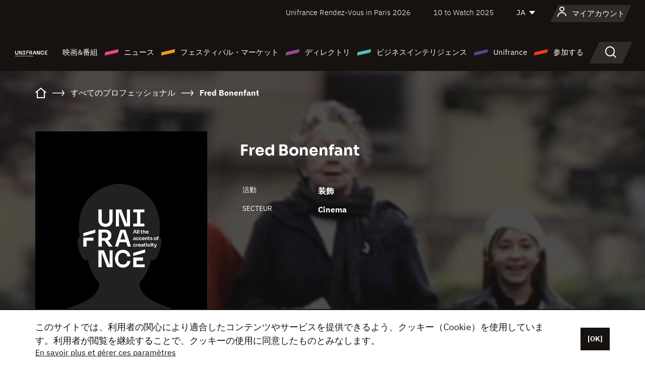

--- FILE ---
content_type: text/html; charset=utf-8
request_url: https://www.google.com/recaptcha/api2/anchor?ar=1&k=6LcJfHopAAAAAJA2ysQXhcpcbIYJi36tX6uIGLaU&co=aHR0cHM6Ly9qYXBhbi51bmlmcmFuY2Uub3JnOjQ0Mw..&hl=en&v=PoyoqOPhxBO7pBk68S4YbpHZ&size=normal&anchor-ms=20000&execute-ms=30000&cb=ha0qoxxockv1
body_size: 49571
content:
<!DOCTYPE HTML><html dir="ltr" lang="en"><head><meta http-equiv="Content-Type" content="text/html; charset=UTF-8">
<meta http-equiv="X-UA-Compatible" content="IE=edge">
<title>reCAPTCHA</title>
<style type="text/css">
/* cyrillic-ext */
@font-face {
  font-family: 'Roboto';
  font-style: normal;
  font-weight: 400;
  font-stretch: 100%;
  src: url(//fonts.gstatic.com/s/roboto/v48/KFO7CnqEu92Fr1ME7kSn66aGLdTylUAMa3GUBHMdazTgWw.woff2) format('woff2');
  unicode-range: U+0460-052F, U+1C80-1C8A, U+20B4, U+2DE0-2DFF, U+A640-A69F, U+FE2E-FE2F;
}
/* cyrillic */
@font-face {
  font-family: 'Roboto';
  font-style: normal;
  font-weight: 400;
  font-stretch: 100%;
  src: url(//fonts.gstatic.com/s/roboto/v48/KFO7CnqEu92Fr1ME7kSn66aGLdTylUAMa3iUBHMdazTgWw.woff2) format('woff2');
  unicode-range: U+0301, U+0400-045F, U+0490-0491, U+04B0-04B1, U+2116;
}
/* greek-ext */
@font-face {
  font-family: 'Roboto';
  font-style: normal;
  font-weight: 400;
  font-stretch: 100%;
  src: url(//fonts.gstatic.com/s/roboto/v48/KFO7CnqEu92Fr1ME7kSn66aGLdTylUAMa3CUBHMdazTgWw.woff2) format('woff2');
  unicode-range: U+1F00-1FFF;
}
/* greek */
@font-face {
  font-family: 'Roboto';
  font-style: normal;
  font-weight: 400;
  font-stretch: 100%;
  src: url(//fonts.gstatic.com/s/roboto/v48/KFO7CnqEu92Fr1ME7kSn66aGLdTylUAMa3-UBHMdazTgWw.woff2) format('woff2');
  unicode-range: U+0370-0377, U+037A-037F, U+0384-038A, U+038C, U+038E-03A1, U+03A3-03FF;
}
/* math */
@font-face {
  font-family: 'Roboto';
  font-style: normal;
  font-weight: 400;
  font-stretch: 100%;
  src: url(//fonts.gstatic.com/s/roboto/v48/KFO7CnqEu92Fr1ME7kSn66aGLdTylUAMawCUBHMdazTgWw.woff2) format('woff2');
  unicode-range: U+0302-0303, U+0305, U+0307-0308, U+0310, U+0312, U+0315, U+031A, U+0326-0327, U+032C, U+032F-0330, U+0332-0333, U+0338, U+033A, U+0346, U+034D, U+0391-03A1, U+03A3-03A9, U+03B1-03C9, U+03D1, U+03D5-03D6, U+03F0-03F1, U+03F4-03F5, U+2016-2017, U+2034-2038, U+203C, U+2040, U+2043, U+2047, U+2050, U+2057, U+205F, U+2070-2071, U+2074-208E, U+2090-209C, U+20D0-20DC, U+20E1, U+20E5-20EF, U+2100-2112, U+2114-2115, U+2117-2121, U+2123-214F, U+2190, U+2192, U+2194-21AE, U+21B0-21E5, U+21F1-21F2, U+21F4-2211, U+2213-2214, U+2216-22FF, U+2308-230B, U+2310, U+2319, U+231C-2321, U+2336-237A, U+237C, U+2395, U+239B-23B7, U+23D0, U+23DC-23E1, U+2474-2475, U+25AF, U+25B3, U+25B7, U+25BD, U+25C1, U+25CA, U+25CC, U+25FB, U+266D-266F, U+27C0-27FF, U+2900-2AFF, U+2B0E-2B11, U+2B30-2B4C, U+2BFE, U+3030, U+FF5B, U+FF5D, U+1D400-1D7FF, U+1EE00-1EEFF;
}
/* symbols */
@font-face {
  font-family: 'Roboto';
  font-style: normal;
  font-weight: 400;
  font-stretch: 100%;
  src: url(//fonts.gstatic.com/s/roboto/v48/KFO7CnqEu92Fr1ME7kSn66aGLdTylUAMaxKUBHMdazTgWw.woff2) format('woff2');
  unicode-range: U+0001-000C, U+000E-001F, U+007F-009F, U+20DD-20E0, U+20E2-20E4, U+2150-218F, U+2190, U+2192, U+2194-2199, U+21AF, U+21E6-21F0, U+21F3, U+2218-2219, U+2299, U+22C4-22C6, U+2300-243F, U+2440-244A, U+2460-24FF, U+25A0-27BF, U+2800-28FF, U+2921-2922, U+2981, U+29BF, U+29EB, U+2B00-2BFF, U+4DC0-4DFF, U+FFF9-FFFB, U+10140-1018E, U+10190-1019C, U+101A0, U+101D0-101FD, U+102E0-102FB, U+10E60-10E7E, U+1D2C0-1D2D3, U+1D2E0-1D37F, U+1F000-1F0FF, U+1F100-1F1AD, U+1F1E6-1F1FF, U+1F30D-1F30F, U+1F315, U+1F31C, U+1F31E, U+1F320-1F32C, U+1F336, U+1F378, U+1F37D, U+1F382, U+1F393-1F39F, U+1F3A7-1F3A8, U+1F3AC-1F3AF, U+1F3C2, U+1F3C4-1F3C6, U+1F3CA-1F3CE, U+1F3D4-1F3E0, U+1F3ED, U+1F3F1-1F3F3, U+1F3F5-1F3F7, U+1F408, U+1F415, U+1F41F, U+1F426, U+1F43F, U+1F441-1F442, U+1F444, U+1F446-1F449, U+1F44C-1F44E, U+1F453, U+1F46A, U+1F47D, U+1F4A3, U+1F4B0, U+1F4B3, U+1F4B9, U+1F4BB, U+1F4BF, U+1F4C8-1F4CB, U+1F4D6, U+1F4DA, U+1F4DF, U+1F4E3-1F4E6, U+1F4EA-1F4ED, U+1F4F7, U+1F4F9-1F4FB, U+1F4FD-1F4FE, U+1F503, U+1F507-1F50B, U+1F50D, U+1F512-1F513, U+1F53E-1F54A, U+1F54F-1F5FA, U+1F610, U+1F650-1F67F, U+1F687, U+1F68D, U+1F691, U+1F694, U+1F698, U+1F6AD, U+1F6B2, U+1F6B9-1F6BA, U+1F6BC, U+1F6C6-1F6CF, U+1F6D3-1F6D7, U+1F6E0-1F6EA, U+1F6F0-1F6F3, U+1F6F7-1F6FC, U+1F700-1F7FF, U+1F800-1F80B, U+1F810-1F847, U+1F850-1F859, U+1F860-1F887, U+1F890-1F8AD, U+1F8B0-1F8BB, U+1F8C0-1F8C1, U+1F900-1F90B, U+1F93B, U+1F946, U+1F984, U+1F996, U+1F9E9, U+1FA00-1FA6F, U+1FA70-1FA7C, U+1FA80-1FA89, U+1FA8F-1FAC6, U+1FACE-1FADC, U+1FADF-1FAE9, U+1FAF0-1FAF8, U+1FB00-1FBFF;
}
/* vietnamese */
@font-face {
  font-family: 'Roboto';
  font-style: normal;
  font-weight: 400;
  font-stretch: 100%;
  src: url(//fonts.gstatic.com/s/roboto/v48/KFO7CnqEu92Fr1ME7kSn66aGLdTylUAMa3OUBHMdazTgWw.woff2) format('woff2');
  unicode-range: U+0102-0103, U+0110-0111, U+0128-0129, U+0168-0169, U+01A0-01A1, U+01AF-01B0, U+0300-0301, U+0303-0304, U+0308-0309, U+0323, U+0329, U+1EA0-1EF9, U+20AB;
}
/* latin-ext */
@font-face {
  font-family: 'Roboto';
  font-style: normal;
  font-weight: 400;
  font-stretch: 100%;
  src: url(//fonts.gstatic.com/s/roboto/v48/KFO7CnqEu92Fr1ME7kSn66aGLdTylUAMa3KUBHMdazTgWw.woff2) format('woff2');
  unicode-range: U+0100-02BA, U+02BD-02C5, U+02C7-02CC, U+02CE-02D7, U+02DD-02FF, U+0304, U+0308, U+0329, U+1D00-1DBF, U+1E00-1E9F, U+1EF2-1EFF, U+2020, U+20A0-20AB, U+20AD-20C0, U+2113, U+2C60-2C7F, U+A720-A7FF;
}
/* latin */
@font-face {
  font-family: 'Roboto';
  font-style: normal;
  font-weight: 400;
  font-stretch: 100%;
  src: url(//fonts.gstatic.com/s/roboto/v48/KFO7CnqEu92Fr1ME7kSn66aGLdTylUAMa3yUBHMdazQ.woff2) format('woff2');
  unicode-range: U+0000-00FF, U+0131, U+0152-0153, U+02BB-02BC, U+02C6, U+02DA, U+02DC, U+0304, U+0308, U+0329, U+2000-206F, U+20AC, U+2122, U+2191, U+2193, U+2212, U+2215, U+FEFF, U+FFFD;
}
/* cyrillic-ext */
@font-face {
  font-family: 'Roboto';
  font-style: normal;
  font-weight: 500;
  font-stretch: 100%;
  src: url(//fonts.gstatic.com/s/roboto/v48/KFO7CnqEu92Fr1ME7kSn66aGLdTylUAMa3GUBHMdazTgWw.woff2) format('woff2');
  unicode-range: U+0460-052F, U+1C80-1C8A, U+20B4, U+2DE0-2DFF, U+A640-A69F, U+FE2E-FE2F;
}
/* cyrillic */
@font-face {
  font-family: 'Roboto';
  font-style: normal;
  font-weight: 500;
  font-stretch: 100%;
  src: url(//fonts.gstatic.com/s/roboto/v48/KFO7CnqEu92Fr1ME7kSn66aGLdTylUAMa3iUBHMdazTgWw.woff2) format('woff2');
  unicode-range: U+0301, U+0400-045F, U+0490-0491, U+04B0-04B1, U+2116;
}
/* greek-ext */
@font-face {
  font-family: 'Roboto';
  font-style: normal;
  font-weight: 500;
  font-stretch: 100%;
  src: url(//fonts.gstatic.com/s/roboto/v48/KFO7CnqEu92Fr1ME7kSn66aGLdTylUAMa3CUBHMdazTgWw.woff2) format('woff2');
  unicode-range: U+1F00-1FFF;
}
/* greek */
@font-face {
  font-family: 'Roboto';
  font-style: normal;
  font-weight: 500;
  font-stretch: 100%;
  src: url(//fonts.gstatic.com/s/roboto/v48/KFO7CnqEu92Fr1ME7kSn66aGLdTylUAMa3-UBHMdazTgWw.woff2) format('woff2');
  unicode-range: U+0370-0377, U+037A-037F, U+0384-038A, U+038C, U+038E-03A1, U+03A3-03FF;
}
/* math */
@font-face {
  font-family: 'Roboto';
  font-style: normal;
  font-weight: 500;
  font-stretch: 100%;
  src: url(//fonts.gstatic.com/s/roboto/v48/KFO7CnqEu92Fr1ME7kSn66aGLdTylUAMawCUBHMdazTgWw.woff2) format('woff2');
  unicode-range: U+0302-0303, U+0305, U+0307-0308, U+0310, U+0312, U+0315, U+031A, U+0326-0327, U+032C, U+032F-0330, U+0332-0333, U+0338, U+033A, U+0346, U+034D, U+0391-03A1, U+03A3-03A9, U+03B1-03C9, U+03D1, U+03D5-03D6, U+03F0-03F1, U+03F4-03F5, U+2016-2017, U+2034-2038, U+203C, U+2040, U+2043, U+2047, U+2050, U+2057, U+205F, U+2070-2071, U+2074-208E, U+2090-209C, U+20D0-20DC, U+20E1, U+20E5-20EF, U+2100-2112, U+2114-2115, U+2117-2121, U+2123-214F, U+2190, U+2192, U+2194-21AE, U+21B0-21E5, U+21F1-21F2, U+21F4-2211, U+2213-2214, U+2216-22FF, U+2308-230B, U+2310, U+2319, U+231C-2321, U+2336-237A, U+237C, U+2395, U+239B-23B7, U+23D0, U+23DC-23E1, U+2474-2475, U+25AF, U+25B3, U+25B7, U+25BD, U+25C1, U+25CA, U+25CC, U+25FB, U+266D-266F, U+27C0-27FF, U+2900-2AFF, U+2B0E-2B11, U+2B30-2B4C, U+2BFE, U+3030, U+FF5B, U+FF5D, U+1D400-1D7FF, U+1EE00-1EEFF;
}
/* symbols */
@font-face {
  font-family: 'Roboto';
  font-style: normal;
  font-weight: 500;
  font-stretch: 100%;
  src: url(//fonts.gstatic.com/s/roboto/v48/KFO7CnqEu92Fr1ME7kSn66aGLdTylUAMaxKUBHMdazTgWw.woff2) format('woff2');
  unicode-range: U+0001-000C, U+000E-001F, U+007F-009F, U+20DD-20E0, U+20E2-20E4, U+2150-218F, U+2190, U+2192, U+2194-2199, U+21AF, U+21E6-21F0, U+21F3, U+2218-2219, U+2299, U+22C4-22C6, U+2300-243F, U+2440-244A, U+2460-24FF, U+25A0-27BF, U+2800-28FF, U+2921-2922, U+2981, U+29BF, U+29EB, U+2B00-2BFF, U+4DC0-4DFF, U+FFF9-FFFB, U+10140-1018E, U+10190-1019C, U+101A0, U+101D0-101FD, U+102E0-102FB, U+10E60-10E7E, U+1D2C0-1D2D3, U+1D2E0-1D37F, U+1F000-1F0FF, U+1F100-1F1AD, U+1F1E6-1F1FF, U+1F30D-1F30F, U+1F315, U+1F31C, U+1F31E, U+1F320-1F32C, U+1F336, U+1F378, U+1F37D, U+1F382, U+1F393-1F39F, U+1F3A7-1F3A8, U+1F3AC-1F3AF, U+1F3C2, U+1F3C4-1F3C6, U+1F3CA-1F3CE, U+1F3D4-1F3E0, U+1F3ED, U+1F3F1-1F3F3, U+1F3F5-1F3F7, U+1F408, U+1F415, U+1F41F, U+1F426, U+1F43F, U+1F441-1F442, U+1F444, U+1F446-1F449, U+1F44C-1F44E, U+1F453, U+1F46A, U+1F47D, U+1F4A3, U+1F4B0, U+1F4B3, U+1F4B9, U+1F4BB, U+1F4BF, U+1F4C8-1F4CB, U+1F4D6, U+1F4DA, U+1F4DF, U+1F4E3-1F4E6, U+1F4EA-1F4ED, U+1F4F7, U+1F4F9-1F4FB, U+1F4FD-1F4FE, U+1F503, U+1F507-1F50B, U+1F50D, U+1F512-1F513, U+1F53E-1F54A, U+1F54F-1F5FA, U+1F610, U+1F650-1F67F, U+1F687, U+1F68D, U+1F691, U+1F694, U+1F698, U+1F6AD, U+1F6B2, U+1F6B9-1F6BA, U+1F6BC, U+1F6C6-1F6CF, U+1F6D3-1F6D7, U+1F6E0-1F6EA, U+1F6F0-1F6F3, U+1F6F7-1F6FC, U+1F700-1F7FF, U+1F800-1F80B, U+1F810-1F847, U+1F850-1F859, U+1F860-1F887, U+1F890-1F8AD, U+1F8B0-1F8BB, U+1F8C0-1F8C1, U+1F900-1F90B, U+1F93B, U+1F946, U+1F984, U+1F996, U+1F9E9, U+1FA00-1FA6F, U+1FA70-1FA7C, U+1FA80-1FA89, U+1FA8F-1FAC6, U+1FACE-1FADC, U+1FADF-1FAE9, U+1FAF0-1FAF8, U+1FB00-1FBFF;
}
/* vietnamese */
@font-face {
  font-family: 'Roboto';
  font-style: normal;
  font-weight: 500;
  font-stretch: 100%;
  src: url(//fonts.gstatic.com/s/roboto/v48/KFO7CnqEu92Fr1ME7kSn66aGLdTylUAMa3OUBHMdazTgWw.woff2) format('woff2');
  unicode-range: U+0102-0103, U+0110-0111, U+0128-0129, U+0168-0169, U+01A0-01A1, U+01AF-01B0, U+0300-0301, U+0303-0304, U+0308-0309, U+0323, U+0329, U+1EA0-1EF9, U+20AB;
}
/* latin-ext */
@font-face {
  font-family: 'Roboto';
  font-style: normal;
  font-weight: 500;
  font-stretch: 100%;
  src: url(//fonts.gstatic.com/s/roboto/v48/KFO7CnqEu92Fr1ME7kSn66aGLdTylUAMa3KUBHMdazTgWw.woff2) format('woff2');
  unicode-range: U+0100-02BA, U+02BD-02C5, U+02C7-02CC, U+02CE-02D7, U+02DD-02FF, U+0304, U+0308, U+0329, U+1D00-1DBF, U+1E00-1E9F, U+1EF2-1EFF, U+2020, U+20A0-20AB, U+20AD-20C0, U+2113, U+2C60-2C7F, U+A720-A7FF;
}
/* latin */
@font-face {
  font-family: 'Roboto';
  font-style: normal;
  font-weight: 500;
  font-stretch: 100%;
  src: url(//fonts.gstatic.com/s/roboto/v48/KFO7CnqEu92Fr1ME7kSn66aGLdTylUAMa3yUBHMdazQ.woff2) format('woff2');
  unicode-range: U+0000-00FF, U+0131, U+0152-0153, U+02BB-02BC, U+02C6, U+02DA, U+02DC, U+0304, U+0308, U+0329, U+2000-206F, U+20AC, U+2122, U+2191, U+2193, U+2212, U+2215, U+FEFF, U+FFFD;
}
/* cyrillic-ext */
@font-face {
  font-family: 'Roboto';
  font-style: normal;
  font-weight: 900;
  font-stretch: 100%;
  src: url(//fonts.gstatic.com/s/roboto/v48/KFO7CnqEu92Fr1ME7kSn66aGLdTylUAMa3GUBHMdazTgWw.woff2) format('woff2');
  unicode-range: U+0460-052F, U+1C80-1C8A, U+20B4, U+2DE0-2DFF, U+A640-A69F, U+FE2E-FE2F;
}
/* cyrillic */
@font-face {
  font-family: 'Roboto';
  font-style: normal;
  font-weight: 900;
  font-stretch: 100%;
  src: url(//fonts.gstatic.com/s/roboto/v48/KFO7CnqEu92Fr1ME7kSn66aGLdTylUAMa3iUBHMdazTgWw.woff2) format('woff2');
  unicode-range: U+0301, U+0400-045F, U+0490-0491, U+04B0-04B1, U+2116;
}
/* greek-ext */
@font-face {
  font-family: 'Roboto';
  font-style: normal;
  font-weight: 900;
  font-stretch: 100%;
  src: url(//fonts.gstatic.com/s/roboto/v48/KFO7CnqEu92Fr1ME7kSn66aGLdTylUAMa3CUBHMdazTgWw.woff2) format('woff2');
  unicode-range: U+1F00-1FFF;
}
/* greek */
@font-face {
  font-family: 'Roboto';
  font-style: normal;
  font-weight: 900;
  font-stretch: 100%;
  src: url(//fonts.gstatic.com/s/roboto/v48/KFO7CnqEu92Fr1ME7kSn66aGLdTylUAMa3-UBHMdazTgWw.woff2) format('woff2');
  unicode-range: U+0370-0377, U+037A-037F, U+0384-038A, U+038C, U+038E-03A1, U+03A3-03FF;
}
/* math */
@font-face {
  font-family: 'Roboto';
  font-style: normal;
  font-weight: 900;
  font-stretch: 100%;
  src: url(//fonts.gstatic.com/s/roboto/v48/KFO7CnqEu92Fr1ME7kSn66aGLdTylUAMawCUBHMdazTgWw.woff2) format('woff2');
  unicode-range: U+0302-0303, U+0305, U+0307-0308, U+0310, U+0312, U+0315, U+031A, U+0326-0327, U+032C, U+032F-0330, U+0332-0333, U+0338, U+033A, U+0346, U+034D, U+0391-03A1, U+03A3-03A9, U+03B1-03C9, U+03D1, U+03D5-03D6, U+03F0-03F1, U+03F4-03F5, U+2016-2017, U+2034-2038, U+203C, U+2040, U+2043, U+2047, U+2050, U+2057, U+205F, U+2070-2071, U+2074-208E, U+2090-209C, U+20D0-20DC, U+20E1, U+20E5-20EF, U+2100-2112, U+2114-2115, U+2117-2121, U+2123-214F, U+2190, U+2192, U+2194-21AE, U+21B0-21E5, U+21F1-21F2, U+21F4-2211, U+2213-2214, U+2216-22FF, U+2308-230B, U+2310, U+2319, U+231C-2321, U+2336-237A, U+237C, U+2395, U+239B-23B7, U+23D0, U+23DC-23E1, U+2474-2475, U+25AF, U+25B3, U+25B7, U+25BD, U+25C1, U+25CA, U+25CC, U+25FB, U+266D-266F, U+27C0-27FF, U+2900-2AFF, U+2B0E-2B11, U+2B30-2B4C, U+2BFE, U+3030, U+FF5B, U+FF5D, U+1D400-1D7FF, U+1EE00-1EEFF;
}
/* symbols */
@font-face {
  font-family: 'Roboto';
  font-style: normal;
  font-weight: 900;
  font-stretch: 100%;
  src: url(//fonts.gstatic.com/s/roboto/v48/KFO7CnqEu92Fr1ME7kSn66aGLdTylUAMaxKUBHMdazTgWw.woff2) format('woff2');
  unicode-range: U+0001-000C, U+000E-001F, U+007F-009F, U+20DD-20E0, U+20E2-20E4, U+2150-218F, U+2190, U+2192, U+2194-2199, U+21AF, U+21E6-21F0, U+21F3, U+2218-2219, U+2299, U+22C4-22C6, U+2300-243F, U+2440-244A, U+2460-24FF, U+25A0-27BF, U+2800-28FF, U+2921-2922, U+2981, U+29BF, U+29EB, U+2B00-2BFF, U+4DC0-4DFF, U+FFF9-FFFB, U+10140-1018E, U+10190-1019C, U+101A0, U+101D0-101FD, U+102E0-102FB, U+10E60-10E7E, U+1D2C0-1D2D3, U+1D2E0-1D37F, U+1F000-1F0FF, U+1F100-1F1AD, U+1F1E6-1F1FF, U+1F30D-1F30F, U+1F315, U+1F31C, U+1F31E, U+1F320-1F32C, U+1F336, U+1F378, U+1F37D, U+1F382, U+1F393-1F39F, U+1F3A7-1F3A8, U+1F3AC-1F3AF, U+1F3C2, U+1F3C4-1F3C6, U+1F3CA-1F3CE, U+1F3D4-1F3E0, U+1F3ED, U+1F3F1-1F3F3, U+1F3F5-1F3F7, U+1F408, U+1F415, U+1F41F, U+1F426, U+1F43F, U+1F441-1F442, U+1F444, U+1F446-1F449, U+1F44C-1F44E, U+1F453, U+1F46A, U+1F47D, U+1F4A3, U+1F4B0, U+1F4B3, U+1F4B9, U+1F4BB, U+1F4BF, U+1F4C8-1F4CB, U+1F4D6, U+1F4DA, U+1F4DF, U+1F4E3-1F4E6, U+1F4EA-1F4ED, U+1F4F7, U+1F4F9-1F4FB, U+1F4FD-1F4FE, U+1F503, U+1F507-1F50B, U+1F50D, U+1F512-1F513, U+1F53E-1F54A, U+1F54F-1F5FA, U+1F610, U+1F650-1F67F, U+1F687, U+1F68D, U+1F691, U+1F694, U+1F698, U+1F6AD, U+1F6B2, U+1F6B9-1F6BA, U+1F6BC, U+1F6C6-1F6CF, U+1F6D3-1F6D7, U+1F6E0-1F6EA, U+1F6F0-1F6F3, U+1F6F7-1F6FC, U+1F700-1F7FF, U+1F800-1F80B, U+1F810-1F847, U+1F850-1F859, U+1F860-1F887, U+1F890-1F8AD, U+1F8B0-1F8BB, U+1F8C0-1F8C1, U+1F900-1F90B, U+1F93B, U+1F946, U+1F984, U+1F996, U+1F9E9, U+1FA00-1FA6F, U+1FA70-1FA7C, U+1FA80-1FA89, U+1FA8F-1FAC6, U+1FACE-1FADC, U+1FADF-1FAE9, U+1FAF0-1FAF8, U+1FB00-1FBFF;
}
/* vietnamese */
@font-face {
  font-family: 'Roboto';
  font-style: normal;
  font-weight: 900;
  font-stretch: 100%;
  src: url(//fonts.gstatic.com/s/roboto/v48/KFO7CnqEu92Fr1ME7kSn66aGLdTylUAMa3OUBHMdazTgWw.woff2) format('woff2');
  unicode-range: U+0102-0103, U+0110-0111, U+0128-0129, U+0168-0169, U+01A0-01A1, U+01AF-01B0, U+0300-0301, U+0303-0304, U+0308-0309, U+0323, U+0329, U+1EA0-1EF9, U+20AB;
}
/* latin-ext */
@font-face {
  font-family: 'Roboto';
  font-style: normal;
  font-weight: 900;
  font-stretch: 100%;
  src: url(//fonts.gstatic.com/s/roboto/v48/KFO7CnqEu92Fr1ME7kSn66aGLdTylUAMa3KUBHMdazTgWw.woff2) format('woff2');
  unicode-range: U+0100-02BA, U+02BD-02C5, U+02C7-02CC, U+02CE-02D7, U+02DD-02FF, U+0304, U+0308, U+0329, U+1D00-1DBF, U+1E00-1E9F, U+1EF2-1EFF, U+2020, U+20A0-20AB, U+20AD-20C0, U+2113, U+2C60-2C7F, U+A720-A7FF;
}
/* latin */
@font-face {
  font-family: 'Roboto';
  font-style: normal;
  font-weight: 900;
  font-stretch: 100%;
  src: url(//fonts.gstatic.com/s/roboto/v48/KFO7CnqEu92Fr1ME7kSn66aGLdTylUAMa3yUBHMdazQ.woff2) format('woff2');
  unicode-range: U+0000-00FF, U+0131, U+0152-0153, U+02BB-02BC, U+02C6, U+02DA, U+02DC, U+0304, U+0308, U+0329, U+2000-206F, U+20AC, U+2122, U+2191, U+2193, U+2212, U+2215, U+FEFF, U+FFFD;
}

</style>
<link rel="stylesheet" type="text/css" href="https://www.gstatic.com/recaptcha/releases/PoyoqOPhxBO7pBk68S4YbpHZ/styles__ltr.css">
<script nonce="9dVgBz4PW1-SqgjNSRmTJQ" type="text/javascript">window['__recaptcha_api'] = 'https://www.google.com/recaptcha/api2/';</script>
<script type="text/javascript" src="https://www.gstatic.com/recaptcha/releases/PoyoqOPhxBO7pBk68S4YbpHZ/recaptcha__en.js" nonce="9dVgBz4PW1-SqgjNSRmTJQ">
      
    </script></head>
<body><div id="rc-anchor-alert" class="rc-anchor-alert"></div>
<input type="hidden" id="recaptcha-token" value="[base64]">
<script type="text/javascript" nonce="9dVgBz4PW1-SqgjNSRmTJQ">
      recaptcha.anchor.Main.init("[\x22ainput\x22,[\x22bgdata\x22,\x22\x22,\[base64]/[base64]/[base64]/[base64]/[base64]/UltsKytdPUU6KEU8MjA0OD9SW2wrK109RT4+NnwxOTI6KChFJjY0NTEyKT09NTUyOTYmJk0rMTxjLmxlbmd0aCYmKGMuY2hhckNvZGVBdChNKzEpJjY0NTEyKT09NTYzMjA/[base64]/[base64]/[base64]/[base64]/[base64]/[base64]/[base64]\x22,\[base64]\x22,\x22w47CgipHEsK9aMOPAUTDssKsQXJkwogVbsOpD0rDgGV6wowtwrQ5wqlYWgzCvxzCk3/DiR7DhGXDlMOnEyl/[base64]/w5plbsKNwqYfRcKEw7TDhyfDgmfDgxEdw5Nkwq3DowrDm8KwccOKwqfCqsKyw7UbDxrDkgBWwoFqwp9vwpR0w6pTHcK3ExTCs8OMw4nCisKOVmh1wrlNSD1yw5XDrkPCpmY7Y8OvFFPDhE/Dk8Kawq3DjRYDw6rCscKXw78PYcKhwq/DpxLDnF7Dsg4gwqTDjW3Dg38sKcO7HsKFwpXDpS3DjSjDncKPwpkfwptfC8O4w4IWw40zesKawpUOEMO2dE59E8OIEcO7WSZRw4UZwonCmcOywrRvwo7CujvDlTpSYSjCiyHDkMKLw7tiwovDrDjCtj0YwqfCpcKNw43CnRIdwqrDtGbCncKxaMK2w7nDu8Kbwr/DiGwkwpxXwq7CksOsFcK/worCsTABGxB9e8KNwr1CYikwwohnecKLw6HCs8OPBwXDo8O7RsKaesKKB0UQwp7Ct8K+eGfClcKDHULCgsKyX8KUwpQsawHCmsKpwrTDg8OAVsKLw7EGw55xKhceM3RVw6jCmMOeXVJ/[base64]/CqsKKW8KLw791w4jCiwFywrgnAnnDnihQw5wEGTJdSU3Cs8Kvwq7DnMKFJwdxwqfChXIXS8O1Mz1+w6lbwqPCqWzCg1/DoWbCtMOfwoQKw6Z6wpfCosOja8OyfBbCk8Kowpgxw5wXw71PwrVRw4ABwrZ/w7A/BU1fw4gIPDUyWxvDtk8dw6DDvcOiw4/CncKYZcO0EcOJw4dTwphTXkLCshJFGE8HwqXDky1Fw6fDv8KLw44IXAkCwpjCncKsTEjCnsOPMcK/GhLDml8gE2HDqMOdU21GeMKbOGXDhsKqKsK1fV3Dunk8w6/Dq8OOM8OrwrTDribCvMKaeFTChUZ2w7dWwrVtwq1jXsOfLk0PfhY9w7lSMxDCrMK0acOiwpfDpMKpwpcLEwfDhEbDjwlBTQ/Dm8O5AMKawp8EAcKbG8K1acKgwpYmUQI7TxbCqMOAw64Fw6XCqcKmwrQZwp1jw6huNMKKw6ATccKGw4gVKVbCqD1dNGfCmXPCtigaw6nCmTzDgMK/w5XCn2sJdMO1bkYvXMOTd8ODwovDrMOzw4Iew5DCrcOySUjCgkNpwqnDoUtUYcKTwpxAw7zCnxvCoUpzf30qwqXCmsOqw6cxwqA/[base64]/DmH3DhcK/TAXDlMKFP8OBwrLDpsKuT8O6NcKqwp4DHWFww4HDqkHCl8Kdw5zCmzLDvF7DrTNKw43CucO0wpI9Y8KWwq3CmTXDhsKHKCXCqcOXwpwsByYbKMOzGGdqw4tNXsOXwqbCmcKzIcKtw5fDiMK6wpbCkj5/[base64]/H8OLw7DCoz4AwqMbBXvDhSzDl8Oww7QFFcOQYcO7wqEjNzbCr8KHwqnDhcKxw4vCn8KJUxfCncKmP8KEw6cUXFlrGibCp8K/w5HDpcK0wrfDtDNcIHN7VCDCpcK5c8KsSsKsw7bDvcOIwotkUsOkR8Kzw6bDp8KWwqzCsSo3P8KgKTkxFsKKw58uTsKMUMKsw7/[base64]/w43Dn8OAwpRHwr4PTlPCj8ONI2wyw6fDrsOYE24DfcKSNnfCi24AwpMEEsKCwqsWw6RTZmIrMkVhwrUzcMKjw7rCrXw0WAbDg8KXQl/DpcOsw61sZh9VHw3DvnTDtcOKw5jCksKIUcOzw5IFw7XCjcKoIsOWa8OaAlozw75RM8O0wrduw5/Cg07Cu8KLZsKowqXCnEPDh2LCvcKaM1Fjwoc0TQrCtQHDmT/Cq8KcHi5LwrPDglbCr8O3w5/[base64]/CsMKVwoUpwpPCl8OqwoLDiGnDoXxRDCJ/TDVAw5J/[base64]/CrcKLW8OKw4UAw4gCw6XDvcOKwodvfjzCjhEYKQgqwrLDscK2I8O8wpLDqQBUwrgJBhvCjMO5WMO9MsKrZsOSw4LCmW4Kw5LCpcK2w61Gwo3ColzDnsKzaMOaw6V7wqnDiHDClUJmYhHCmMKCw5dyT03Cll/[base64]/Ds8KJw43DvEDDk8KSwpMqBMKNwo9pcDvCsMK9wq/DlXvCvzPDisOUIiPCgcOSf2nDvcO5w6liwp3DhAVUwrzCkXDDpjfDhcO6w6LDimEMw7nCuMK7w7LDti/[base64]/B8OMXBJtwqPDjGAew7M6UcK+woTCm8OsKMO7w7HCnAPDn38Dw5RBwojCkcKowpJnGcKyw6/[base64]/wog7wrwuVsOCQcKFRxJPw6U8w5LClcK4RArDm8KtwpDDqW1iLcKabmI/HcORMhzChMO7dMKudcKuJ3jCrQbCg8K0aXEUaQIqwp8gRnBMw5jCjlXCmgLDiQrCuRptEMObLHY5wpxfwozDocKow4PDgsKyeTdWw7DDthB9w7kzbGFzfT7Ctj7ClU/CsMOOwpwBw5jDncO4wqJBEzIvVMO6w5TCvyjDqmDCtsOaPcK2woTCinnCnsKPDMKhw7k8QDIld8OFw4ReBTXDqsO+KsK0w5vCukgDQzzCgGIzwoRuw6zDsC7CrSodw6PDv8Kmw44XwpzClEQ0dcO9Vnk5wpgkLMK8XHjCu8KMcVTDs2MYw4pvTsKhecOyw5V/K8KiUAvDl0xywrkNw65JVCNUQcK5YcKWw41PfcKmQMOlZl0XwoHDuifDoMK7wrtlKkMhYgIXw7jDsMObw4rClMK3aWzDpE9KfcKMw4QVVcOvw5TCiDYFw5HCssKpPi5awqsdTMOLKMKEwpBpMELCq0xpQ8OPKSnCq8KvNsKDY33DvE/Ds8KqWzAKw6h3woHCkiXCpDfCiC7CucOZwpHDrMK8I8Odw69iB8O3w6o7wphsCcOBNi7DkSp6wpnDvMK8w4zDtkPCrWbClS9vG8OESsKiASHDj8Ojw7c2w7sECGrDjD/[base64]/[base64]/CgX7CpAAPwosaT2TCgcKhw5LCn8ONw4/CqMOCw40Bwq96wozCnsKMwprCncObwpkuw5fCtU7CnCxUw73DqMOpw5jDnMO3wozDmMKiVE/CrMKIJBEQBsO3DcKqEFbCvcKXw7Qcw4nCkcKYw4zDjx93FcK+P8K6w6/[base64]/DicKUw7pYw4pJw44ZIcK/[base64]/[base64]/CtHPCoGHDrsONAsOtdMO3BsOPw5Y1SMOvwovCmcKseQ/CkXM5woPCkAw4woxAwo7Dq8K4w6p2NMOCwobChn/DsF/Ch8KXc14gJMOrw5HCqMKTNU4Uw4fCkcOMwrNeHcOGwrXDlVhaw5PDiSk5w6rDjG8Hw65OM8KSw68iw5c1C8ORdV/DuBtTIsOGwrfCtcOwwq/CtsOKw6V6fwzCjMONwoTCnjRLJsOgw4NIdsOqw5pmZcOfw5TDugthw4JwwqnCsiFEVMOXworDqsOeC8K7wpnDmcKoLsKpw4zCgQEOe0kSDXXDusOdw7c7HsORJyZ5w6nDmk/[base64]/CmwomJ8OfVMKGfHTCsxPCjykKGcK4wpPClsKLw7oYSsOmGsOOwr7CvcK3K0jCqsO6wrozw41ww5/Ct8K3W03ClMK+CsO4w5PCqsK2wqQEw6ABBy/DrcKrdVDCnz/ChGAORx1cfsOAw6vCjVJzEAzDksKhLcOPIsOtBTo8aVQuKkvCkjfClMKkwoLDnsKIwps7wqLDqiLCpADCmibCrcOCwpnCjcO8wrg4wqETPTd/[base64]/[base64]/Cu3fDtB3Dh8Otw51hwp7Dlywxw5JTwpQIEMKdwqHCrQ3Du8KDC8KFNCdDEsKJECbCnMOOTShpJ8ODE8K5w4Newo7Cnww8F8OjwrJwSi/[base64]/w4PCihLDvMKiOknCsCHClAHCrGFIF8KTDFTDthhhw49wwp92wovDsn0qwoJCw7fDocKDw4Fcwq7DqMK2GDRxIsO1LcOEHcKrwpTCnlPCnBnCniMwwrjColDDgXQxV8KXw5TCpsK9w7zCu8O1w53Ct8OpdMKew6/DpUrDqDjDksO1U8KhFcOSJ0pJw73DlmXDjMO5CsKnRsKpJCcFScOWSMODVRbCgyJFHcOqw5/DksKvw4/Cu0pfw4IJw7t8w4YZwr7DliHCgQVSwonDnF7DnMO2fBkxw6FTw6YCw7YLHsKswrooHMK1w7fCscKvQ8KGSi5bw43Cl8KiJTpQI2nDosKXw7HCnyrDpSHCr8KAEh3DvcOuw7TCgyIUecOIwoU/Z20OWMOLwr7DlBzDgVw7wqlTScKsTGVNwoDDmsOzFnoyYTvDq8OFNUbDlgnDgsKaNcO/fVhkwot2fcOfwpjCkWw9OMO0AMOyOHDCj8KgwrYow6LCnVvDvMKMw7U7cAVEw73DqMOrw7ppw7dyZcOyaTBHwrjDrcKoOE/DnCTClDp5aMKQw71WEsK/[base64]/DqsKow49qZinCgcO5w64ZSA1+w7Q2NsOALFfDgcK4YwFpw5PCuw83b8OjJ2/[base64]/Dil5NwoLChcOHPD3Cu8Ojw5MewpLCoSgyw7NDwotFw5pjw5PDpsOYAcOzwr4SwqJCB8KaGMOYWgHDnWTDjMOeL8K+NMKbw45Xw7l/[base64]/DuBB0azUXbyJsXAPDs8OiwofCq8OIZHFpDibDk8KAf2kIw6ZQRX9kw4wnTBFzLsKDw6nCow4wKcOra8OYZMKdw5BGwrPDuBRmw6XDlcO5Z8KRGMK6P8K/[base64]/DpDgKwqMsw6DDj3R+wqYXECkew5cVwojDl8KQw5bDmzJGwpwhMcKsw4crPsKOwo/CpsOoRcKCw78henI4w4vDmMOGWx7CkMKsw61cw6fDuQENwo12NMO+wo3CtcK5B8KpGyzChwVKeWvCpsO9J1/DgWzDncKqwrLDqMOww6UoSCXClFbCvlw8wq5nV8K0B8KjLXvDm8Omwq8/wq5TVErCnEXCpcK5DhRqBwknKQzCkcKBwpd6w7HCrcKdwokfBDwmb0kMdcOTJsOqw7hdKsKhw5wQwq1rw6fDvgTDvEjCqcKuQUAtw6XCtDV4w77DgsKBw7gKw6l5NMKjwqUlIsKuw7sWw7bDr8ONWsK+w6fDn8OEasK1E8K5c8OiMA/CmlTDhDRjw5TClBZaIVHCosOsLMOBw4dLwpgeesOPwoXDtMKeSSXCpiVdw7jDtSvDtlwgwqBKw7LCvWkMVRsAwobDkWRfwrzDl8O5woFIw6RDw63CoMK2dHYCDwbCmExcRcKHEMO/bnfClcO+QwhFw57DnsKPw4bCn3vChsKMTF1Mwrd6wrXCmWDDhMOUw6bCpsKawpjDrsKqwo90L8K2DGFHwrNGVj5Nw70mwq7CisOvw4FJIcKVXsOcDMKYPFXCrWXDkAENw7jCs8OgYDFjRFrCn3U1IW3DjcKOf0vCrS/[base64]/w6Flw7tECsO+w4AEw77CpCI9VXPCtsK1RMOhfsOKw48aHsOyTzXCvXUTwrbCjhnDmGpEwpkaw4sKJhkbACTDsmnDt8KJJsKdRifDnsOFw7tHImVNw4fCh8OSUCLDpzFGw5jDr8OAwovCoMK5Z8K3XUokGyZFw48EwqRPwpN8wq7CjD/Dpk/CoFVRwoXDiQp6w7J2blQHw4HClzzDlMKWFyxxZVXCi0PCscKqKnjCtMOTw71OBjIPw68feMKOMMKRwpdKw4I2V8O2QcKMwpF4wpXCglDCrMKMwqMGacOow59+YHHCo1BcEsOiScOGLsOmWsK9S1TDsmLDuwnDiW/[base64]/DmjdED8O7RxjDpBjClGLDicKNTsKew715dTkFwqdKHw4ZUMO/RjAwwpLDrXJ8wolpccKlGgEIN8Omw5XDj8OwwpLDp8O1RsO6wpYhU8OHwozDo8OTwq/Cgl8XCEfDnm16w4LClXPCt20ZwoQTbcOSwpnDsMKdw4LDlMKMViHDiCFiw6LDq8KldsObw5U5wqnCnG3DmXzCnk3CvwJcUMKWFQ7DpQh8w7fDrX46w64zw64YCmjDgcOeN8Kba8KhWMKJYsKTasOHXjFJKcKvSsOibU1Tw5DCogbCkU/CqhTCp3fDt0hIw7kaPMO9al1SwozDqxF8EBnCq1cvwojDn2vDjcKWw7PChF8pw4/[base64]/J0sqbcKLcMKPwpTCnsOrCwzDmDTDicOsZsOGwpbCj8KSWEnCimfDrx4vw7/[base64]/wqEcwoFlwr/[base64]/DicK3fsO2w4MtZGnCs8KJdT0QwpFMw6PCosKaw4PDlcO3MMK8wrEbSmPDhMOidcK1fMKwUMOTwqPChDfCocOGw7LCo1s5anM+wqQQZCfCisOvISx3B1lOw69hw5zCusOQDD3CtcOaEz3DpMO2wonCp1TCrsK6RMK0aMOywotzwownw7fDnCvCsF/CpcKMw6VHYHNRG8KvwobDknLDlcK3JBXDnGIYwrTClcOrwqgcwpHChsOMwq/DjT3Dilo4U3vDlEN+F8KvZMKAw448dcKfQ8K3E196w4LCrsOlZjTCjsKPwrgnelnDgsOEw6NSwoorLMO1A8KzEBXCkFRsL8Kxw7jDsRVgesO1AcOYw4RqRsOgwoQoRXYPwqZtLWrCuMKHw5waS1XDkE8RfBLCvTEeKcOWwqbClzcRw6HDsMKOw5wDKMKPw7/DtMKxDcO6w6jCgGbDnT0wUsOMwrU5w40DNcKow4xPbMKPw5/Ct3dMKGjDqiYMaHdswrvCiVTCrMKIw6rDglxSO8K+QwHCt1bDjVbDkAfDpx/Dv8KDw63DkipbwpAJCsOSwrPDpEzCosOCaMO8wrLDkRwRUEnDk8KGwr3DhEUuMFbDqcK2QcK6wrdaw53Dv8OpfwXCiWzDnEzCq8KuwpLDhVhPesKVMMKqL8K8wo8QwrbDgQjDv8OPw5EqQcKFJ8KYcMKLQsOhw6xAw4QpwppPZ8K/woHDl8KfwopIwoTDg8Kmw4VZwqpBwo4ZwpHCmFtMw4pBw6LDgMKdworCoRXCqkDDvg3DnQLDgcOrwofDlsKQw4pBPnI1A1dmaXXChibDsMO0w6PDkMKhQcKxw6trNiHCllQBUyjDv0AVeMKnFcOyfSrCrSfDvRLCvWXDpxbCo8OVVGN/w6/DjMOIL2fDtsK8Y8ORwo9Rw6LDl8OQwrnCusOVw6LDhcOIS8KnaGLCrcOFUSxOw5fDkT7DlcK6DMK/w7d5wqTDtcObw7Abwq7CjDM6P8OHw4dLDVxjcmUVaF0LXcO0w69AexvDjVLCrC0URmfDnsOaw71QVlBHwpALZh1/CSlcw6Vew7guwpNAwpXClATCjm3CvxbCuRPCrVNEODYZdVbDpQ1wNsO1wpTCr0jClMK/bMOXYsOcw6DDicKGMsKew4ZCwpjDvAPDpMKeORgjExkdwos0JiUqw5kawp1IGsKjPcOlwqx+Mm7CkzbDkQPCucOjw6pnYFFrwpTDtMKXHsKjIcOTwq/DjcKGRncSNX3ChVTCmcK0GsODQsOyAUvCs8KGVcOITMKhJ8OBw6DDqQfDlwNQbMOAw7TClBHDm3kwwozDrMO7w4nCqcK6KGnCisKawrx8w73Ci8OTw5bDnFHDlMOJwq7CvEHCjsOqw4fCoEHDgMK/[base64]/w7zDmQXDrlUEw5rCssOlwo8ow7nCjMOTVMOGJsKtw6/[base64]/Dt8KqCAR3wrAPwoRGQMKaccOnfcOKAndjYcOqFhfDnsKKW8KIaTdnwr3DusOow63Du8KqPHUiw5lPPRPDqBnDlcOJFcOpwqjDkwrCgsOBw7tjwqIcwqJUw6dQw5TCgld/w583NDhiwoLCtMO9w6HDo8O8wobDjcKDwoMAbTwKd8Knw4kOVml8OTp7LQHDj8O3wqtCKMK5w6puS8KSdBfClUHDksO2wqLDm3Vaw6nChz8BR8KLwo/ClER4GcKcSmPDrMKCwq3DkMK4O8O1RsOBwpnCjjvDqj8/KTPDqsOhNMKtwrXChXDDosKRw41sw67CnU3CpEHCmsOwL8Oaw5JrccONw5TCk8OYw4xawrPDpGbCrQZWRDtuJHkFaMOId2DCrxnDqcORwoXDpMOtw6IIw4/CsAlKwoh3wpDDucK0cj04HMKfWsOfZ8OSwr/[base64]/[base64]/KMOiYTdOJMOINg/DlcOZw7MpdAPDrW7CgT3ClcOhw5PDvw3Cm3HCtsKXwqN+w4EEwrxiw6/[base64]/MsOIwr4hAE3CvT1ub2tFwpzCtXYyCMKmw6DCvCbDkMOpwqQWOyPCsjzCg8OTwrhuUgB4wpZjFWXCoxrCs8OgV3gFwoTDv0g4YUA1SkI8dgHDqz96w74/[base64]/DtsKnQXHDi8OrwpY2YMKKQx7DikzDqcOlw5DDmDDDmsKmXhXDpRrDrDtXX8Kmw44Kw6o0w5A0w5t8wqwrXlpoJn5Be8KCw4zDtMKrYXbDr27Cl8Oew7B1wpnCo8OzKRPCnW5RZ8O5LMKdJQzDsjgrHsOGBC/CnmjDk1MBwqdEcFHDris4wqw2RwLDvWrDtsKLHT/DlmnDkU7DrcOCNW0uEVMxwqtWwqA4wrFxRQZZwqPCjsKHw6LDhBwVwr0ywrXDssO3w6cIwoXDvcOpU0MRwrB3YhtmwonCryk4SMOZwrnCg39ObxHDsU93w6/CimlNw4/CisOQUC1+aTDDiTbCkwtIeg1Ew7hcwqQ8NsOrw4/Cj8OpbA8fwqFGZEnCn8OEwqtqwrhOwoTChlDCt8K1ETvCojhvU8O5bxzDpRgcY8K4w5JrLF5bWMOzw4UWLsKYI8OeEGJsLVHCoMOwWsOCblvCkMObG2vCiA7CuxAmw6PDnEAnHcK6wrPDmVFcCzs0wqrDtMKwR1MSOMOXEMKzwprCoG/[base64]/CuXbDkcKAIcKSwpZPwr3Co8Oaw4XDtMOPZsOTw4fCjHJdcsOwwobCu8O4FFDDnmcbAcOZAVU3w5XDnMOAAGzDvGd6SsOhwokuaW5AJx/DvcKQwrZoR8OjNiLChSPDtcKww4hDwo5zw4DDnVHDjFYfw6TCh8KjwosUFcK2QMK2GQ7CpsOGDVw0w6QUJmVgVHDCm8OjwoskSFRAL8O6w7bDknnDq8KiwrJBw68bwpnDisKzXWU1dMKwLjLCsWzDl8OQw7MFL3vCtMOAT2vCtsOyw7s/w5Quwp0BWy7CrcOvEMK7YcKQRylXwpTDpnt5DzHDgndgK8O9Fgxew5LCt8KtFDTDlsKOE8Ktw7/CmsO+bsOjwq82wqvDtcKdI8KRw4/CjsODH8KnLWXDjSTCoyljd8KDw4TCvsOfw61Twoc9AsKTw405NTfDmjNlNMOWMsKuWQhNw7dpXsOkVsKWwqLCqMK1wqVaaTvClMORwqzCkRbDpGzDlsONEMOpwrrDqDrDkDzDtDDCu1AVwp0sZ8OGw5TCrcO+w4gawoLCoMOgd1FXw6VwUcK7VWh/wqkBw6bCqVZNL07DlizDncKyw6dBccOXwpcZw6MOw6zDnMKNfG1ywqXCkTE7W8KRFMKTG8Oywp3Cj3QFe8K4wqbCgcOJHFUgw73DtsOIwrsYbcOQw7/CqzUBTVbDqxDDnMOiw7o9w67DtMKnwqzDkTLDqEPCkyLDocOrwo5Jw45CWsKbwqxnVgk0bMKjHFUwLMKQwrcRw4fDuA3Djn3Dr3PDisO2wpzCoGLCrcKDwqTDlkbCscOww5vCjnk7w4gbw6REw5MyWisJB8KUw6JwwonDlcOIwpnDk8KCWW/[base64]/w73CmXAow7XCt8KxX0rDisOgw6fDnTl3TU00w4dbGz7Cn3IWwrPDjsKzwqTDpTjCjcKWQ0DClE7Cm3lxMjc9w68yfcK+NcKywpTChi3DtW7CjkRkXiUrwpUOXsKzw7hvwqp7W2weF8O2dXDChcOjZQcYwqvDlkXCrm3Dgm/CvW5AG1JHw5UXw4LDgk7DuSHDsMOLw6AjwrHCrh0zMFcVwqPCjVBVKSB2QwrCmsO9wopOwpMXw4k3IsKtCsKDw6w7w5ApHnfDmMO2w5BhwqPCqisgw4AQNcKVwp3CgMKlP8OmEwDDncKhw6jDnRw9e0g7wr8jN8KuRcKSWB/CjMOtw4zDl8O5JcOILlo/JkhfwofChC0Dw5nDmlzCng8XwqrCucOzw5zDkx7DjsKZNW8JJMKqw7/DsgVTwqTDocO/[base64]/acOGCsOyKsKdI8KdCcOBTiTClQ1WDMKawrvDmMKuw7vCmD8sEcKVw4fDmsOzZQwswrbDs8OiDmTCkmYBSS3ChAcXa8OGZTjDtAI0TXzChMKoazLCqmYUwp5yXsONZcKEw4/DncKMwp1pwpHCqyTCosO5wqzClTwFw5rCo8KawrE4wqkqJ8OmwpUkRcO+FWduwqrDhMK5w7xWwqdTwrDCqMOcT8OBHMOEIMKHOcOAw5IyKFPDqUrDgMK/wqQ5ccK5WsKXPXPDv8KOwp4awqHCsSLConPCvMKTw7Ftw44LH8KUworCjsKEGMO8c8KqwqTDm19dw5oUSkJMwqwaw50+wos/[base64]/w5sdcB7Cv1VVw6bDhMKAC8KHdcKzdsO2woTCjMO+w7xCwr0TRsOtTRHDtkUxw5XDmx3DlFMgw7IPP8OJwrFhwpTDu8OdwqBGHwsIwrnCmsKaY27Dl8KKQMKHw6s/w50PFMOHGsOhfMKDw6IoXMORDi/DkXoPW1w2w5nDoVdZwqTDu8K4NMKgW8OIwobDrsOVNHXDisOBAiM2w5nCgsOrMsKbOH7DgMKNABvCoMKHwpp8w412wpjDksKDQkp0DMOlPH3CqWt1B8KBTUzCj8Kow797bQ/DnU3CilPDv0nDszEuw7IEw4rCrljCuAJdSsO6VggYw47Ds8KYMUvCiBLCpsO/w78Aw7kSw7UBWwvCmj/Cl8KMw6xnw4YSamgEw7gdI8O4e8ONesKswoxMw4HChwU9w4zDi8K3Zw/CvsOyw7txw77CvcK1DcKUe1jCunnDpT/CpEfCmh3DvXh5wrVUw57CocOhw7o7wpI3JMKbFjVFwrLCmcOzw7/[base64]/DlSBCd8OZw4YVwqZMw7EEwoIdwpTChz/ClUdAPANqVzbDgsKScMOCfALCvMKtw64zAywTM8OQw4g3Dnwywp0uF8Kyw5g6KQ3ConDCisKRw5h/SMKEM8KTwqHCq8KDwoMIF8KcXsOwYsKWw6E7csOOBy0lDcOyHEPDk8K2w7sBAsOuZQ3DtcK0wqvCscKmwrpgcW55FhYbw5/CrnMlw5QuZ3vDjyrDhcKPbsOBw5TDrltzY0DCmVDDi17CscOGGMKpw4rDvT7CswzDksO8RGUXNMOwJ8K/UFs4JjlOwrXCoFETw4zCsMKCw64Pw7DCrcOWw5ELFAgFKcKPw5vDlz9fFsOXTzoOCCY+wo0KZsKOw7HDsgZtZGA2PsOzwpABwoYdwpTDg8O4w5Y7YMOwRMONHRLDjcOLw71+ZcKmFQZnR8OCKTPDoSMQw6YkCMOxHsOnwqZwfzk/[base64]/EMOVw4ogwrsFFcOEw4RkFi8SMQFKYsK0PilJKghLwprDlMK8wpNqw6g/wpIswo8iaQp/c1vCkMKiw6l6bEXDjcOhecK/[base64]/DvsOiw5DCuiLCu8O3NT3CgBbCuMOgCMKGED/DlcOEAMKzwp9UNwFMEMKjwr9QwqTCqCdcw7nCqMO7FcK/wrQ5w681E8OvMSXCu8K0O8KTEiJJwq3CtsOVC8KDw6ljwq5sdzBzw4PDigoKAcKpJcKldEA2w6Iiw6fDk8OGGsO3w41gOcOvJMKoUzw9wq/DmsKHCsKpDcKKcsOzR8OJbsKZMUAjE8KswokCw5/[base64]/Dg8Ojwp/[base64]/w4PDmnshAnbCiEgjCMKafmRJw7t6ExZSwqXDkMKgKm9iwq96wqNNw7gKYcOwScO7w7XCn8KLwpbCkMOhw6NnwofCvQ9sw7zDqDnCh8KVeAzDlV7Do8OocsOvKzYGw4QTw5JeJ2/Cr1pnwoUyw5F2AWw5cMOhM8OLRMKbCsOcw6FrworDicOlCFzCsCNewqgEBsKnw5PDino4CCvDm0TCmwZMw5zCszoUd8O/azDCoEXCij4JZy/[base64]/ClMO8BcO4cnjCunwcY8OVwr8ZMGAYP8KGwpXCgAdqw5XDtMK8w7bDnMKQRyVeJ8Kww73CoMKbcHjClsKkw4vCqjbCucOQwpHCp8OpwpgXKnTCnsOGXcOkfiTCo8Kbwr/CpykKwrPDlUpnwq7CnAV0wqPClsKvwqBYw4AHwrLDo8KdXMKlwr/[base64]/Cr8OSG3bDs2VVSWoyVCfCuyRbQBgsQA8RYsKgbVjDq8OTc8KCwp/DrsO/[base64]/CnTHCvnsrw5vCl24twqfDmAxhw4vCjhpFw67CrXgDwqwCwoQcw6M2wo5/w6waB8KCwp7DmVbCl8OeNcObS8K0wqLDkS9aVypwb8Kcw5fChsONAcKLwpxtwpAZMgVFwpjDg0Uew77CsRlBw7XCqEJbw4UHw4nDiRIAwpQ6w6TDucKtdmvDsCRWfMK9b8Kuwp/DoMOUbl0iNcO/w6bCowbDi8KSw47CrMOZfMKUNxMbWwQyw4XDoFNKw4TDkMKYwqI5wrg1wo3DsSjCr8OuBcKyw7J1KCRdCsKvwognw5bDt8OkwrZ5UcK/A8ObGUnDrMKLwq/[base64]/CsV3Cg8Kxw7TCkMORXsOdwqI4wrPCvcKrPHR4SzgaVMK5wrfDmHXCnXfCoSE5wqYiwq/Cg8K4CsKJJD7DsVsOWMOmworCsl13WWw4worCjUpiw5lVf3jDvx/Cm0kFLcOYw7LDgcKrw4cSAVvDpsO5woHCl8OECsO5QsOaW8Onw6DDn1zDohrDr8OSFsKAARDCsS1KA8OYwqg7L8Owwq1sOMKxw5BYw4RdDsO8wozCosKZcRtxw7jCjMKDHjLDlXHCucOOSx3DpytgD11fw4LCkXDDsDvDrTUjVX/[base64]/CsHHDsHV0PcKze8Oew4Vgw5IhwrV4MD/CqcKMXCHDuMKHVcKIw5JJw4BDCcKdw5/Cr8OWwq3DqBbDksKQw6fDosKuLW/[base64]/wrIpw6J/[base64]/DjSgUwqbDjcKUbll0w44bdV/CkcOcwpnDhCHDrGTDuzvClsK2woNDw5JPw6TCqnHDusKUfMK7woJMYkITwrw/woYNYkRMPsKaw5xxw7/DlAUaw4PCo0LCgA/Dv3M9w5bCr8Kmw73DtQtjwqE/[base64]/wp/DoF/CiDPDtVLDlMONw7jDji54wq5iZ8K7PcK/[base64]/CqsKyw6gtw4M8w73Dpk4LGMKJw57DqUobSMO5OsKnCzrDpMKKFW7CscOBwrAXwocjYAfCjMOSw7B8c8OywrMqOMOmY8OVH8OqDjlaw5A7wp5yw5rDlkbDqBDCpsOHworCocKjaMKow6HCvjTDjMOGQsOqc08uJhsbOcKvwozCgwQBw6zCqVXCilLCjFh6wp/DjMK0w5FCCikbwp/CnHDDuMKtHB8SwrB7PMKsw7Utw7F5w4jDmRLDiBNkwoZgwqkgwpbDisOIwoPDocK4w4Yfa8KSw6TCkz/[base64]/DoMK9wqMOQxzDiwrDkcOWwonCt2gLw7Jrwr3CmQHCq2QFwpjDi8KswqnDu09QwqhkGMOrbMOvw4NQD8KwHElcw7DCoxzCicKfwrcqcMKVPw1nwrg0wp1QJxLDsnAVw6hhwpd6w4vCqi7CoGl9worDjAMuVVbCiVgTwo/[base64]/[base64]/Dlx8sG8OEwqjDkQ4Zw7/CssOZRl4Cw4PCt8OYw6fDsMOFdDprwowVwqjCtzJvcC/CgATCmMOGw7XCqj5NfsOeKcO3wpbDr2bCt17CvsO2Lk8ew7hCEEvDp8OxVMOFw5PDg1XCnsKIw4QgXH1gwp/ChcOSwq1gw5DCu2LCmy/DnV9qw6PDo8KQwozDkcKywr/Duigcw6tsbcODKjfCpyjDmRcOwoAXDkMwMsOswr9DCHAeQWTDs17CnsK2ZMKHMzrDsQ4Rw4sZw4jDmX4Qw686I0TCnsKYwrMrw7PCscO/PkEVwqXCscKcw5ZodcOww6h0woPCu8O4wpp7w6oQw5vDn8OZeALDiEDCuMOuemV4wrRhE0fDrsKePMKhw4Rbw5Rcw6DDn8K/w5pEwrXDucOjw6nCj1YmQxfCocKtwrvDtmpRw5huw6bCoVhiwobCvFXDuMKbw598w4nDv8OowpYkRcOpHcOQwp/[base64]/[base64]/Cm8OVw44JMC87wq3ClcOyK1FVOsK5w5Ybw4occg97d8OPwq4PBEF5cxAKwqV+YMODw7oPwoAzw4HDo8Ocw45zYcKdQGrDksOVw7zCt8K+woRFCMKrf8OSw4bDgRRvC8KMw5XDtMKYwqkZwoLDhH9KfsKlX2IPDcOcw68fAMOQS8OaBkbCkWpUNcKYazfDvMOSOC/CtsKww4rDncOOOsOhwpfDhWbCm8ONw7HDsjLCkW7CssKFS8KBw60PVQ1lwrsJSTUHw4vChcKwwoHCjsK1woLDhMOZwrhrOsKkw5zCicK/wq0kaxbChXMcWQAiw6cowp10w7DDrAvDoksETT7Dv8OLDE/[base64]/w6E+w6nDv8O7bGDDs8Ogw53Dp1FcwpBEUcOpwp80YSjDmMKqQxt3w4LCtAVTwqzCpgvCnw/DjUHCgC9Kw7jDrcKnwpHCtMOawpQgRcOLV8OSVcOBBk/CtMOkGBhiwqzDuX9nwqgzJCkOFFwKw6DCqsOHwrvDnMKXwoxWw5c7azkXwqg5ajXCv8OOw5fCk8KMw57CryLCtH91w5fCpcKAWsO4TS3Col/Cg03DuMKya19SF3vCvAbDtcKjwrQ2eCoywqXDm2E4M3vCgUXChj5WeGXCtMO/cMK0URBHw5VOLcKnwqMXbXw1XsOUw5TCuMKzNypPw7jDlMOwJBQlScO/TMOlcSHCt0MawoTCk8KrwpYdLSrDkMKrAMKsHX3CnQ/ChcKyIjI/[base64]/CiGTDksOyw5UdYmPDtQ5xw5TCrn7DqcKtZMKHZcO2cSbCh8ObDGvDgw0zY8KjCMOjw5w+w59Jbi5lwrN6w7E1EMOvEsKiwqpJFcOuwpnDvMKiLSxVw6B0w53DqSF/w7LDn8KLFhfDqsKCw4YYH8KjCMKfwqPDqsOVDMOqTSdLwrowO8OrXMKpw5bCny55wohxORVBwoLCqcK6ccKlwqZCwoLDr8OwwoDChRQGP8K1ccOOIRrDqFzCscOVw7zDpMK6wrfDjsK4B3IdwoJ4VjFpRcO7WDnCmsO/dsKfT8KEwqLCuVLDmkIYwpp+w4hswrHDqEFgKsONwrbDoU5Cw5h7QMKrwpDCjsKhw65xNsKWOkRIwovDp8Odc8O+acKJAcKMw54Fw6DDnyMGw4V3Dxw/w4nDqcOswpnCmHNTWsObw7HDtcKmRMOUAMO0Rmchw75GwoXCvcK8w6rDg8OFKcOUw4Bcw6AfGMOgwpbDlApKWMOlQ8K1wpdsVlTDhArCuk/[base64]/DojDDij7Cpg\\u003d\\u003d\x22],null,[\x22conf\x22,null,\x226LcJfHopAAAAAJA2ysQXhcpcbIYJi36tX6uIGLaU\x22,0,null,null,null,1,[21,125,63,73,95,87,41,43,42,83,102,105,109,121],[1017145,739],0,null,null,null,null,0,null,0,1,700,1,null,0,\[base64]/76lBhmnigkZhAoZnOKMAhmv8xEZ\x22,0,0,null,null,1,null,0,0,null,null,null,0],\x22https://japan.unifrance.org:443\x22,null,[1,1,1],null,null,null,0,3600,[\x22https://www.google.com/intl/en/policies/privacy/\x22,\x22https://www.google.com/intl/en/policies/terms/\x22],\x22KUM+iVDC15yuh6C1r+ba2mv3U4cPGOPE0ChLZ5bHxso\\u003d\x22,0,0,null,1,1769054406858,0,0,[151,85],null,[36,184,111,14],\x22RC-HSXZMLsP9kc3mA\x22,null,null,null,null,null,\x220dAFcWeA5-v6FtWf7uJeCrMQYi9z929Maxk787OCNn2iLDkA85CPP6NavjlOx9EXeeyNYXyII2BdmvKt4N992qttWQnTePUZw30A\x22,1769137206995]");
    </script></body></html>

--- FILE ---
content_type: text/html; charset=utf-8
request_url: https://www.google.com/recaptcha/api2/anchor?ar=1&k=6LcJfHopAAAAAJA2ysQXhcpcbIYJi36tX6uIGLaU&co=aHR0cHM6Ly9qYXBhbi51bmlmcmFuY2Uub3JnOjQ0Mw..&hl=en&v=PoyoqOPhxBO7pBk68S4YbpHZ&size=normal&anchor-ms=20000&execute-ms=30000&cb=k5cjdbwcnkjp
body_size: 49363
content:
<!DOCTYPE HTML><html dir="ltr" lang="en"><head><meta http-equiv="Content-Type" content="text/html; charset=UTF-8">
<meta http-equiv="X-UA-Compatible" content="IE=edge">
<title>reCAPTCHA</title>
<style type="text/css">
/* cyrillic-ext */
@font-face {
  font-family: 'Roboto';
  font-style: normal;
  font-weight: 400;
  font-stretch: 100%;
  src: url(//fonts.gstatic.com/s/roboto/v48/KFO7CnqEu92Fr1ME7kSn66aGLdTylUAMa3GUBHMdazTgWw.woff2) format('woff2');
  unicode-range: U+0460-052F, U+1C80-1C8A, U+20B4, U+2DE0-2DFF, U+A640-A69F, U+FE2E-FE2F;
}
/* cyrillic */
@font-face {
  font-family: 'Roboto';
  font-style: normal;
  font-weight: 400;
  font-stretch: 100%;
  src: url(//fonts.gstatic.com/s/roboto/v48/KFO7CnqEu92Fr1ME7kSn66aGLdTylUAMa3iUBHMdazTgWw.woff2) format('woff2');
  unicode-range: U+0301, U+0400-045F, U+0490-0491, U+04B0-04B1, U+2116;
}
/* greek-ext */
@font-face {
  font-family: 'Roboto';
  font-style: normal;
  font-weight: 400;
  font-stretch: 100%;
  src: url(//fonts.gstatic.com/s/roboto/v48/KFO7CnqEu92Fr1ME7kSn66aGLdTylUAMa3CUBHMdazTgWw.woff2) format('woff2');
  unicode-range: U+1F00-1FFF;
}
/* greek */
@font-face {
  font-family: 'Roboto';
  font-style: normal;
  font-weight: 400;
  font-stretch: 100%;
  src: url(//fonts.gstatic.com/s/roboto/v48/KFO7CnqEu92Fr1ME7kSn66aGLdTylUAMa3-UBHMdazTgWw.woff2) format('woff2');
  unicode-range: U+0370-0377, U+037A-037F, U+0384-038A, U+038C, U+038E-03A1, U+03A3-03FF;
}
/* math */
@font-face {
  font-family: 'Roboto';
  font-style: normal;
  font-weight: 400;
  font-stretch: 100%;
  src: url(//fonts.gstatic.com/s/roboto/v48/KFO7CnqEu92Fr1ME7kSn66aGLdTylUAMawCUBHMdazTgWw.woff2) format('woff2');
  unicode-range: U+0302-0303, U+0305, U+0307-0308, U+0310, U+0312, U+0315, U+031A, U+0326-0327, U+032C, U+032F-0330, U+0332-0333, U+0338, U+033A, U+0346, U+034D, U+0391-03A1, U+03A3-03A9, U+03B1-03C9, U+03D1, U+03D5-03D6, U+03F0-03F1, U+03F4-03F5, U+2016-2017, U+2034-2038, U+203C, U+2040, U+2043, U+2047, U+2050, U+2057, U+205F, U+2070-2071, U+2074-208E, U+2090-209C, U+20D0-20DC, U+20E1, U+20E5-20EF, U+2100-2112, U+2114-2115, U+2117-2121, U+2123-214F, U+2190, U+2192, U+2194-21AE, U+21B0-21E5, U+21F1-21F2, U+21F4-2211, U+2213-2214, U+2216-22FF, U+2308-230B, U+2310, U+2319, U+231C-2321, U+2336-237A, U+237C, U+2395, U+239B-23B7, U+23D0, U+23DC-23E1, U+2474-2475, U+25AF, U+25B3, U+25B7, U+25BD, U+25C1, U+25CA, U+25CC, U+25FB, U+266D-266F, U+27C0-27FF, U+2900-2AFF, U+2B0E-2B11, U+2B30-2B4C, U+2BFE, U+3030, U+FF5B, U+FF5D, U+1D400-1D7FF, U+1EE00-1EEFF;
}
/* symbols */
@font-face {
  font-family: 'Roboto';
  font-style: normal;
  font-weight: 400;
  font-stretch: 100%;
  src: url(//fonts.gstatic.com/s/roboto/v48/KFO7CnqEu92Fr1ME7kSn66aGLdTylUAMaxKUBHMdazTgWw.woff2) format('woff2');
  unicode-range: U+0001-000C, U+000E-001F, U+007F-009F, U+20DD-20E0, U+20E2-20E4, U+2150-218F, U+2190, U+2192, U+2194-2199, U+21AF, U+21E6-21F0, U+21F3, U+2218-2219, U+2299, U+22C4-22C6, U+2300-243F, U+2440-244A, U+2460-24FF, U+25A0-27BF, U+2800-28FF, U+2921-2922, U+2981, U+29BF, U+29EB, U+2B00-2BFF, U+4DC0-4DFF, U+FFF9-FFFB, U+10140-1018E, U+10190-1019C, U+101A0, U+101D0-101FD, U+102E0-102FB, U+10E60-10E7E, U+1D2C0-1D2D3, U+1D2E0-1D37F, U+1F000-1F0FF, U+1F100-1F1AD, U+1F1E6-1F1FF, U+1F30D-1F30F, U+1F315, U+1F31C, U+1F31E, U+1F320-1F32C, U+1F336, U+1F378, U+1F37D, U+1F382, U+1F393-1F39F, U+1F3A7-1F3A8, U+1F3AC-1F3AF, U+1F3C2, U+1F3C4-1F3C6, U+1F3CA-1F3CE, U+1F3D4-1F3E0, U+1F3ED, U+1F3F1-1F3F3, U+1F3F5-1F3F7, U+1F408, U+1F415, U+1F41F, U+1F426, U+1F43F, U+1F441-1F442, U+1F444, U+1F446-1F449, U+1F44C-1F44E, U+1F453, U+1F46A, U+1F47D, U+1F4A3, U+1F4B0, U+1F4B3, U+1F4B9, U+1F4BB, U+1F4BF, U+1F4C8-1F4CB, U+1F4D6, U+1F4DA, U+1F4DF, U+1F4E3-1F4E6, U+1F4EA-1F4ED, U+1F4F7, U+1F4F9-1F4FB, U+1F4FD-1F4FE, U+1F503, U+1F507-1F50B, U+1F50D, U+1F512-1F513, U+1F53E-1F54A, U+1F54F-1F5FA, U+1F610, U+1F650-1F67F, U+1F687, U+1F68D, U+1F691, U+1F694, U+1F698, U+1F6AD, U+1F6B2, U+1F6B9-1F6BA, U+1F6BC, U+1F6C6-1F6CF, U+1F6D3-1F6D7, U+1F6E0-1F6EA, U+1F6F0-1F6F3, U+1F6F7-1F6FC, U+1F700-1F7FF, U+1F800-1F80B, U+1F810-1F847, U+1F850-1F859, U+1F860-1F887, U+1F890-1F8AD, U+1F8B0-1F8BB, U+1F8C0-1F8C1, U+1F900-1F90B, U+1F93B, U+1F946, U+1F984, U+1F996, U+1F9E9, U+1FA00-1FA6F, U+1FA70-1FA7C, U+1FA80-1FA89, U+1FA8F-1FAC6, U+1FACE-1FADC, U+1FADF-1FAE9, U+1FAF0-1FAF8, U+1FB00-1FBFF;
}
/* vietnamese */
@font-face {
  font-family: 'Roboto';
  font-style: normal;
  font-weight: 400;
  font-stretch: 100%;
  src: url(//fonts.gstatic.com/s/roboto/v48/KFO7CnqEu92Fr1ME7kSn66aGLdTylUAMa3OUBHMdazTgWw.woff2) format('woff2');
  unicode-range: U+0102-0103, U+0110-0111, U+0128-0129, U+0168-0169, U+01A0-01A1, U+01AF-01B0, U+0300-0301, U+0303-0304, U+0308-0309, U+0323, U+0329, U+1EA0-1EF9, U+20AB;
}
/* latin-ext */
@font-face {
  font-family: 'Roboto';
  font-style: normal;
  font-weight: 400;
  font-stretch: 100%;
  src: url(//fonts.gstatic.com/s/roboto/v48/KFO7CnqEu92Fr1ME7kSn66aGLdTylUAMa3KUBHMdazTgWw.woff2) format('woff2');
  unicode-range: U+0100-02BA, U+02BD-02C5, U+02C7-02CC, U+02CE-02D7, U+02DD-02FF, U+0304, U+0308, U+0329, U+1D00-1DBF, U+1E00-1E9F, U+1EF2-1EFF, U+2020, U+20A0-20AB, U+20AD-20C0, U+2113, U+2C60-2C7F, U+A720-A7FF;
}
/* latin */
@font-face {
  font-family: 'Roboto';
  font-style: normal;
  font-weight: 400;
  font-stretch: 100%;
  src: url(//fonts.gstatic.com/s/roboto/v48/KFO7CnqEu92Fr1ME7kSn66aGLdTylUAMa3yUBHMdazQ.woff2) format('woff2');
  unicode-range: U+0000-00FF, U+0131, U+0152-0153, U+02BB-02BC, U+02C6, U+02DA, U+02DC, U+0304, U+0308, U+0329, U+2000-206F, U+20AC, U+2122, U+2191, U+2193, U+2212, U+2215, U+FEFF, U+FFFD;
}
/* cyrillic-ext */
@font-face {
  font-family: 'Roboto';
  font-style: normal;
  font-weight: 500;
  font-stretch: 100%;
  src: url(//fonts.gstatic.com/s/roboto/v48/KFO7CnqEu92Fr1ME7kSn66aGLdTylUAMa3GUBHMdazTgWw.woff2) format('woff2');
  unicode-range: U+0460-052F, U+1C80-1C8A, U+20B4, U+2DE0-2DFF, U+A640-A69F, U+FE2E-FE2F;
}
/* cyrillic */
@font-face {
  font-family: 'Roboto';
  font-style: normal;
  font-weight: 500;
  font-stretch: 100%;
  src: url(//fonts.gstatic.com/s/roboto/v48/KFO7CnqEu92Fr1ME7kSn66aGLdTylUAMa3iUBHMdazTgWw.woff2) format('woff2');
  unicode-range: U+0301, U+0400-045F, U+0490-0491, U+04B0-04B1, U+2116;
}
/* greek-ext */
@font-face {
  font-family: 'Roboto';
  font-style: normal;
  font-weight: 500;
  font-stretch: 100%;
  src: url(//fonts.gstatic.com/s/roboto/v48/KFO7CnqEu92Fr1ME7kSn66aGLdTylUAMa3CUBHMdazTgWw.woff2) format('woff2');
  unicode-range: U+1F00-1FFF;
}
/* greek */
@font-face {
  font-family: 'Roboto';
  font-style: normal;
  font-weight: 500;
  font-stretch: 100%;
  src: url(//fonts.gstatic.com/s/roboto/v48/KFO7CnqEu92Fr1ME7kSn66aGLdTylUAMa3-UBHMdazTgWw.woff2) format('woff2');
  unicode-range: U+0370-0377, U+037A-037F, U+0384-038A, U+038C, U+038E-03A1, U+03A3-03FF;
}
/* math */
@font-face {
  font-family: 'Roboto';
  font-style: normal;
  font-weight: 500;
  font-stretch: 100%;
  src: url(//fonts.gstatic.com/s/roboto/v48/KFO7CnqEu92Fr1ME7kSn66aGLdTylUAMawCUBHMdazTgWw.woff2) format('woff2');
  unicode-range: U+0302-0303, U+0305, U+0307-0308, U+0310, U+0312, U+0315, U+031A, U+0326-0327, U+032C, U+032F-0330, U+0332-0333, U+0338, U+033A, U+0346, U+034D, U+0391-03A1, U+03A3-03A9, U+03B1-03C9, U+03D1, U+03D5-03D6, U+03F0-03F1, U+03F4-03F5, U+2016-2017, U+2034-2038, U+203C, U+2040, U+2043, U+2047, U+2050, U+2057, U+205F, U+2070-2071, U+2074-208E, U+2090-209C, U+20D0-20DC, U+20E1, U+20E5-20EF, U+2100-2112, U+2114-2115, U+2117-2121, U+2123-214F, U+2190, U+2192, U+2194-21AE, U+21B0-21E5, U+21F1-21F2, U+21F4-2211, U+2213-2214, U+2216-22FF, U+2308-230B, U+2310, U+2319, U+231C-2321, U+2336-237A, U+237C, U+2395, U+239B-23B7, U+23D0, U+23DC-23E1, U+2474-2475, U+25AF, U+25B3, U+25B7, U+25BD, U+25C1, U+25CA, U+25CC, U+25FB, U+266D-266F, U+27C0-27FF, U+2900-2AFF, U+2B0E-2B11, U+2B30-2B4C, U+2BFE, U+3030, U+FF5B, U+FF5D, U+1D400-1D7FF, U+1EE00-1EEFF;
}
/* symbols */
@font-face {
  font-family: 'Roboto';
  font-style: normal;
  font-weight: 500;
  font-stretch: 100%;
  src: url(//fonts.gstatic.com/s/roboto/v48/KFO7CnqEu92Fr1ME7kSn66aGLdTylUAMaxKUBHMdazTgWw.woff2) format('woff2');
  unicode-range: U+0001-000C, U+000E-001F, U+007F-009F, U+20DD-20E0, U+20E2-20E4, U+2150-218F, U+2190, U+2192, U+2194-2199, U+21AF, U+21E6-21F0, U+21F3, U+2218-2219, U+2299, U+22C4-22C6, U+2300-243F, U+2440-244A, U+2460-24FF, U+25A0-27BF, U+2800-28FF, U+2921-2922, U+2981, U+29BF, U+29EB, U+2B00-2BFF, U+4DC0-4DFF, U+FFF9-FFFB, U+10140-1018E, U+10190-1019C, U+101A0, U+101D0-101FD, U+102E0-102FB, U+10E60-10E7E, U+1D2C0-1D2D3, U+1D2E0-1D37F, U+1F000-1F0FF, U+1F100-1F1AD, U+1F1E6-1F1FF, U+1F30D-1F30F, U+1F315, U+1F31C, U+1F31E, U+1F320-1F32C, U+1F336, U+1F378, U+1F37D, U+1F382, U+1F393-1F39F, U+1F3A7-1F3A8, U+1F3AC-1F3AF, U+1F3C2, U+1F3C4-1F3C6, U+1F3CA-1F3CE, U+1F3D4-1F3E0, U+1F3ED, U+1F3F1-1F3F3, U+1F3F5-1F3F7, U+1F408, U+1F415, U+1F41F, U+1F426, U+1F43F, U+1F441-1F442, U+1F444, U+1F446-1F449, U+1F44C-1F44E, U+1F453, U+1F46A, U+1F47D, U+1F4A3, U+1F4B0, U+1F4B3, U+1F4B9, U+1F4BB, U+1F4BF, U+1F4C8-1F4CB, U+1F4D6, U+1F4DA, U+1F4DF, U+1F4E3-1F4E6, U+1F4EA-1F4ED, U+1F4F7, U+1F4F9-1F4FB, U+1F4FD-1F4FE, U+1F503, U+1F507-1F50B, U+1F50D, U+1F512-1F513, U+1F53E-1F54A, U+1F54F-1F5FA, U+1F610, U+1F650-1F67F, U+1F687, U+1F68D, U+1F691, U+1F694, U+1F698, U+1F6AD, U+1F6B2, U+1F6B9-1F6BA, U+1F6BC, U+1F6C6-1F6CF, U+1F6D3-1F6D7, U+1F6E0-1F6EA, U+1F6F0-1F6F3, U+1F6F7-1F6FC, U+1F700-1F7FF, U+1F800-1F80B, U+1F810-1F847, U+1F850-1F859, U+1F860-1F887, U+1F890-1F8AD, U+1F8B0-1F8BB, U+1F8C0-1F8C1, U+1F900-1F90B, U+1F93B, U+1F946, U+1F984, U+1F996, U+1F9E9, U+1FA00-1FA6F, U+1FA70-1FA7C, U+1FA80-1FA89, U+1FA8F-1FAC6, U+1FACE-1FADC, U+1FADF-1FAE9, U+1FAF0-1FAF8, U+1FB00-1FBFF;
}
/* vietnamese */
@font-face {
  font-family: 'Roboto';
  font-style: normal;
  font-weight: 500;
  font-stretch: 100%;
  src: url(//fonts.gstatic.com/s/roboto/v48/KFO7CnqEu92Fr1ME7kSn66aGLdTylUAMa3OUBHMdazTgWw.woff2) format('woff2');
  unicode-range: U+0102-0103, U+0110-0111, U+0128-0129, U+0168-0169, U+01A0-01A1, U+01AF-01B0, U+0300-0301, U+0303-0304, U+0308-0309, U+0323, U+0329, U+1EA0-1EF9, U+20AB;
}
/* latin-ext */
@font-face {
  font-family: 'Roboto';
  font-style: normal;
  font-weight: 500;
  font-stretch: 100%;
  src: url(//fonts.gstatic.com/s/roboto/v48/KFO7CnqEu92Fr1ME7kSn66aGLdTylUAMa3KUBHMdazTgWw.woff2) format('woff2');
  unicode-range: U+0100-02BA, U+02BD-02C5, U+02C7-02CC, U+02CE-02D7, U+02DD-02FF, U+0304, U+0308, U+0329, U+1D00-1DBF, U+1E00-1E9F, U+1EF2-1EFF, U+2020, U+20A0-20AB, U+20AD-20C0, U+2113, U+2C60-2C7F, U+A720-A7FF;
}
/* latin */
@font-face {
  font-family: 'Roboto';
  font-style: normal;
  font-weight: 500;
  font-stretch: 100%;
  src: url(//fonts.gstatic.com/s/roboto/v48/KFO7CnqEu92Fr1ME7kSn66aGLdTylUAMa3yUBHMdazQ.woff2) format('woff2');
  unicode-range: U+0000-00FF, U+0131, U+0152-0153, U+02BB-02BC, U+02C6, U+02DA, U+02DC, U+0304, U+0308, U+0329, U+2000-206F, U+20AC, U+2122, U+2191, U+2193, U+2212, U+2215, U+FEFF, U+FFFD;
}
/* cyrillic-ext */
@font-face {
  font-family: 'Roboto';
  font-style: normal;
  font-weight: 900;
  font-stretch: 100%;
  src: url(//fonts.gstatic.com/s/roboto/v48/KFO7CnqEu92Fr1ME7kSn66aGLdTylUAMa3GUBHMdazTgWw.woff2) format('woff2');
  unicode-range: U+0460-052F, U+1C80-1C8A, U+20B4, U+2DE0-2DFF, U+A640-A69F, U+FE2E-FE2F;
}
/* cyrillic */
@font-face {
  font-family: 'Roboto';
  font-style: normal;
  font-weight: 900;
  font-stretch: 100%;
  src: url(//fonts.gstatic.com/s/roboto/v48/KFO7CnqEu92Fr1ME7kSn66aGLdTylUAMa3iUBHMdazTgWw.woff2) format('woff2');
  unicode-range: U+0301, U+0400-045F, U+0490-0491, U+04B0-04B1, U+2116;
}
/* greek-ext */
@font-face {
  font-family: 'Roboto';
  font-style: normal;
  font-weight: 900;
  font-stretch: 100%;
  src: url(//fonts.gstatic.com/s/roboto/v48/KFO7CnqEu92Fr1ME7kSn66aGLdTylUAMa3CUBHMdazTgWw.woff2) format('woff2');
  unicode-range: U+1F00-1FFF;
}
/* greek */
@font-face {
  font-family: 'Roboto';
  font-style: normal;
  font-weight: 900;
  font-stretch: 100%;
  src: url(//fonts.gstatic.com/s/roboto/v48/KFO7CnqEu92Fr1ME7kSn66aGLdTylUAMa3-UBHMdazTgWw.woff2) format('woff2');
  unicode-range: U+0370-0377, U+037A-037F, U+0384-038A, U+038C, U+038E-03A1, U+03A3-03FF;
}
/* math */
@font-face {
  font-family: 'Roboto';
  font-style: normal;
  font-weight: 900;
  font-stretch: 100%;
  src: url(//fonts.gstatic.com/s/roboto/v48/KFO7CnqEu92Fr1ME7kSn66aGLdTylUAMawCUBHMdazTgWw.woff2) format('woff2');
  unicode-range: U+0302-0303, U+0305, U+0307-0308, U+0310, U+0312, U+0315, U+031A, U+0326-0327, U+032C, U+032F-0330, U+0332-0333, U+0338, U+033A, U+0346, U+034D, U+0391-03A1, U+03A3-03A9, U+03B1-03C9, U+03D1, U+03D5-03D6, U+03F0-03F1, U+03F4-03F5, U+2016-2017, U+2034-2038, U+203C, U+2040, U+2043, U+2047, U+2050, U+2057, U+205F, U+2070-2071, U+2074-208E, U+2090-209C, U+20D0-20DC, U+20E1, U+20E5-20EF, U+2100-2112, U+2114-2115, U+2117-2121, U+2123-214F, U+2190, U+2192, U+2194-21AE, U+21B0-21E5, U+21F1-21F2, U+21F4-2211, U+2213-2214, U+2216-22FF, U+2308-230B, U+2310, U+2319, U+231C-2321, U+2336-237A, U+237C, U+2395, U+239B-23B7, U+23D0, U+23DC-23E1, U+2474-2475, U+25AF, U+25B3, U+25B7, U+25BD, U+25C1, U+25CA, U+25CC, U+25FB, U+266D-266F, U+27C0-27FF, U+2900-2AFF, U+2B0E-2B11, U+2B30-2B4C, U+2BFE, U+3030, U+FF5B, U+FF5D, U+1D400-1D7FF, U+1EE00-1EEFF;
}
/* symbols */
@font-face {
  font-family: 'Roboto';
  font-style: normal;
  font-weight: 900;
  font-stretch: 100%;
  src: url(//fonts.gstatic.com/s/roboto/v48/KFO7CnqEu92Fr1ME7kSn66aGLdTylUAMaxKUBHMdazTgWw.woff2) format('woff2');
  unicode-range: U+0001-000C, U+000E-001F, U+007F-009F, U+20DD-20E0, U+20E2-20E4, U+2150-218F, U+2190, U+2192, U+2194-2199, U+21AF, U+21E6-21F0, U+21F3, U+2218-2219, U+2299, U+22C4-22C6, U+2300-243F, U+2440-244A, U+2460-24FF, U+25A0-27BF, U+2800-28FF, U+2921-2922, U+2981, U+29BF, U+29EB, U+2B00-2BFF, U+4DC0-4DFF, U+FFF9-FFFB, U+10140-1018E, U+10190-1019C, U+101A0, U+101D0-101FD, U+102E0-102FB, U+10E60-10E7E, U+1D2C0-1D2D3, U+1D2E0-1D37F, U+1F000-1F0FF, U+1F100-1F1AD, U+1F1E6-1F1FF, U+1F30D-1F30F, U+1F315, U+1F31C, U+1F31E, U+1F320-1F32C, U+1F336, U+1F378, U+1F37D, U+1F382, U+1F393-1F39F, U+1F3A7-1F3A8, U+1F3AC-1F3AF, U+1F3C2, U+1F3C4-1F3C6, U+1F3CA-1F3CE, U+1F3D4-1F3E0, U+1F3ED, U+1F3F1-1F3F3, U+1F3F5-1F3F7, U+1F408, U+1F415, U+1F41F, U+1F426, U+1F43F, U+1F441-1F442, U+1F444, U+1F446-1F449, U+1F44C-1F44E, U+1F453, U+1F46A, U+1F47D, U+1F4A3, U+1F4B0, U+1F4B3, U+1F4B9, U+1F4BB, U+1F4BF, U+1F4C8-1F4CB, U+1F4D6, U+1F4DA, U+1F4DF, U+1F4E3-1F4E6, U+1F4EA-1F4ED, U+1F4F7, U+1F4F9-1F4FB, U+1F4FD-1F4FE, U+1F503, U+1F507-1F50B, U+1F50D, U+1F512-1F513, U+1F53E-1F54A, U+1F54F-1F5FA, U+1F610, U+1F650-1F67F, U+1F687, U+1F68D, U+1F691, U+1F694, U+1F698, U+1F6AD, U+1F6B2, U+1F6B9-1F6BA, U+1F6BC, U+1F6C6-1F6CF, U+1F6D3-1F6D7, U+1F6E0-1F6EA, U+1F6F0-1F6F3, U+1F6F7-1F6FC, U+1F700-1F7FF, U+1F800-1F80B, U+1F810-1F847, U+1F850-1F859, U+1F860-1F887, U+1F890-1F8AD, U+1F8B0-1F8BB, U+1F8C0-1F8C1, U+1F900-1F90B, U+1F93B, U+1F946, U+1F984, U+1F996, U+1F9E9, U+1FA00-1FA6F, U+1FA70-1FA7C, U+1FA80-1FA89, U+1FA8F-1FAC6, U+1FACE-1FADC, U+1FADF-1FAE9, U+1FAF0-1FAF8, U+1FB00-1FBFF;
}
/* vietnamese */
@font-face {
  font-family: 'Roboto';
  font-style: normal;
  font-weight: 900;
  font-stretch: 100%;
  src: url(//fonts.gstatic.com/s/roboto/v48/KFO7CnqEu92Fr1ME7kSn66aGLdTylUAMa3OUBHMdazTgWw.woff2) format('woff2');
  unicode-range: U+0102-0103, U+0110-0111, U+0128-0129, U+0168-0169, U+01A0-01A1, U+01AF-01B0, U+0300-0301, U+0303-0304, U+0308-0309, U+0323, U+0329, U+1EA0-1EF9, U+20AB;
}
/* latin-ext */
@font-face {
  font-family: 'Roboto';
  font-style: normal;
  font-weight: 900;
  font-stretch: 100%;
  src: url(//fonts.gstatic.com/s/roboto/v48/KFO7CnqEu92Fr1ME7kSn66aGLdTylUAMa3KUBHMdazTgWw.woff2) format('woff2');
  unicode-range: U+0100-02BA, U+02BD-02C5, U+02C7-02CC, U+02CE-02D7, U+02DD-02FF, U+0304, U+0308, U+0329, U+1D00-1DBF, U+1E00-1E9F, U+1EF2-1EFF, U+2020, U+20A0-20AB, U+20AD-20C0, U+2113, U+2C60-2C7F, U+A720-A7FF;
}
/* latin */
@font-face {
  font-family: 'Roboto';
  font-style: normal;
  font-weight: 900;
  font-stretch: 100%;
  src: url(//fonts.gstatic.com/s/roboto/v48/KFO7CnqEu92Fr1ME7kSn66aGLdTylUAMa3yUBHMdazQ.woff2) format('woff2');
  unicode-range: U+0000-00FF, U+0131, U+0152-0153, U+02BB-02BC, U+02C6, U+02DA, U+02DC, U+0304, U+0308, U+0329, U+2000-206F, U+20AC, U+2122, U+2191, U+2193, U+2212, U+2215, U+FEFF, U+FFFD;
}

</style>
<link rel="stylesheet" type="text/css" href="https://www.gstatic.com/recaptcha/releases/PoyoqOPhxBO7pBk68S4YbpHZ/styles__ltr.css">
<script nonce="mdkru9Evo_eDNQ_yMuk8ug" type="text/javascript">window['__recaptcha_api'] = 'https://www.google.com/recaptcha/api2/';</script>
<script type="text/javascript" src="https://www.gstatic.com/recaptcha/releases/PoyoqOPhxBO7pBk68S4YbpHZ/recaptcha__en.js" nonce="mdkru9Evo_eDNQ_yMuk8ug">
      
    </script></head>
<body><div id="rc-anchor-alert" class="rc-anchor-alert"></div>
<input type="hidden" id="recaptcha-token" value="[base64]">
<script type="text/javascript" nonce="mdkru9Evo_eDNQ_yMuk8ug">
      recaptcha.anchor.Main.init("[\x22ainput\x22,[\x22bgdata\x22,\x22\x22,\[base64]/[base64]/[base64]/[base64]/[base64]/UltsKytdPUU6KEU8MjA0OD9SW2wrK109RT4+NnwxOTI6KChFJjY0NTEyKT09NTUyOTYmJk0rMTxjLmxlbmd0aCYmKGMuY2hhckNvZGVBdChNKzEpJjY0NTEyKT09NTYzMjA/[base64]/[base64]/[base64]/[base64]/[base64]/[base64]/[base64]\x22,\[base64]\x22,\[base64]/[base64]/DoMK+w7jCtjpMwo7CtjgeL8KZJMKebcK6w4VOwog/w4lGcEfCq8OvJ23Cg8KYLk1Ww7XDjCwKSxDCmMOcw54TwqonNgpve8OAwozDiG/DvcOodsKDYcKIG8O3b1rCvMOgw7rDnTIvw5HDscKZwpTDrSJDwr7Ct8KxwqRAw7d1w73Ds2QKO0jCpsOhWMOaw6BNw4HDji/CrE8Qw5tgw57CpjXDgjRHMcO2A37DscKQHwXDmRYiL8KhwoPDkcK0YsKoJGVsw6BNLMKuw5DChcKgw4nCg8KxUxQtwqrCjBNKFcKdw4PCohk/LBXDmMKfwoouw5PDi2dQGMK5wo/[base64]/DtjXClyl3wrHCmRfCmVs/[base64]/DrSLDjcKOw4PCgcKgw6NUHy1YK8O2wpc1wr58AsOMAxkYV8KZNTfCg8KLEcOSw5bCsA7CjiBSWk9swqPDvwE4BXLCrMKMaQ7DuMO4w70vFnLCohbDvcObw68yw77DtcOkSi/DvsO0wqkmSMKKwpvDhsKfbAQNbljDpnYmw4tcC8KpJcO1wr9zwr0dwqbCqcO9OcKFw447wqPCu8OnwrQYw5/CvWfDvMOkCl9KwpnCmFUfA8KFS8Okwq7CjMOFw5/DmGfCjMKvBGgKw77DoG/CnEjDnE3DmMKywrI6wozCvsOHwoB9OCUcB8KieH8/wrrCnRFbQDNEbMK1dMOxwpfDmQIVwrHDtk14w7vDrsO7wrNtwpzCgHTCqVvCnsKSZMKXBcOfw4QVw6ZvwrPCmMK9e2JEXwbCpsKvw7Rnw5XCiSwRw7xILcK6wojCmsK+KMKNwp7Du8K/w6E5w75PEElJwrQdDSHCrnDDkMOnIGPCr2DDlTF4fsOLwqDDtksQwozCg8OkOFJLw5HDsMOsUsKnFAfDuy3CiUknwqlIZBjDnMObw4ofJknDpB3Dp8OMPkLDqcK1VhhrPMK2MAJ+worDmcObYlMIw51qdyoJw78rBgLCg8Kowr4JHsOkw5jClcO4LwbClcOHw6bDrA/DgcOAw5w9wo0TAXXCnsKXEMOCURbCosKIN0DCvsO4wpZVfgByw4BiCW9ZUMO7wodVwoLCqcOcw5lHVRvCo1UAwqh8w4gQwoslw6EZw6/CgMOFw5grR8KySAXCmcK6wrBLwr7DgHXDisOfw7c/JVlNw5fChsOvw51XKAlRw7fDklTCv8OxKcKHw6XCsgNwwod8w7gWwqvCtMKcw6RScnDDlTPDtgrCvsKNWsKUwqQew7nCu8O0JQTCpGDCg3bCsE/CvcOqAcOcesKjRnzDrMK7w43CosOXVsO1w43DusO7D8KuFMK7Y8Oiw4BHRMOqR8O+wqrCs8KfwrsswoVNwrhKw7M/w7zDrMKpw5vCi8KIbgkxfilRdWpWwrsHw6/DlsK2w7LCom/[base64]/[base64]/w7Iuw68+AcOCVzDDrFzDg8KpwroZwq3CrcOVZ1/CnMKawpvCiQlIF8Kdw4hdwrvCr8KAVcKtBCPCsXbCpgzDu2IhAcORW1fCgcOrw5UzwoQ+ZMOAwqbDoRPCr8OScQHCmUAQMMK6S8KmMEnCuz/CnyPCm3dBVMKvwpLDlT9ADGpzbj5vAWMzw5QgCQDDjgvDrcKaw73CnEBEbUPCvTQiJyjCnsOkw64Eb8KwSGYywpFLbFQkw57CkMOlw6rCph0mwqlYdxkQwqVow6HCi2FWwoFCZsKBwrnDqsKRw7gHw4oUNsOjw7bCpMK4I8O/w5nCo1rDhRHCmMKewpHDnjRoMRZJwrjDnj7Dt8KQJgnClQxxw5LDlADCmg8YwpRXwpjCgMOTwrtywqrCgA/DpcOnwokmF00fwrksJsK9w5nCq0bDuG/CuR3CssOgw54/wqfDpMK8wr3ClRBreMOlwpDDlMKNwrxHLFrDjMOrwqAbccO/w6nDgsOBw4bDtsK0w5LChxTDmcKpwp1/[base64]/w4ltw4kNw7JReMOQwrw/w6jDs8O5wpAFw7TDlUIFecK9VsODDMKBw5zDk3UnVMKQFcKuXXzCuATDsUfCsnUzYwvCr24uw7fDm07CmlceR8Kiw5PDs8KYw47Cuio4IMO+MmsAw7Z/wqrDni/ClMOzw4ILw5TClMOJaMOaSsKkbsKyFcO2wpRUJMOaHDgWQsK0w5HCgcOGwr3CocK+w53CqcOeH3RlI1bCuMOAFG1CTRIhaAFdw5TCj8OROAjCucOvMGzClncQwopaw5PCisKjw7V2KMOmwpstQBvCr8O7w6JzAEbDoVRxw5TCk8OLw4/Cmz3DjnHDu8OEw4opw6o1Pzorw4XDowHDqsKTw7tpw4XDp8KrZMOSwooRw79xwpnCrCzCn8OvJ1rDscOew5PDn8KWXMKmwrtNwroZShA8KyV2JGDCmn5uwpN/w7fDgMK/w6TDp8OjcMOLw69UN8O9A8O8wp/CrWo5ZD/Cq1zChErDr8KUw7/Du8OPwphWw6MLPzrDsR3CuVfCvBXDt8Kcw7ljQ8Orwqg/OcOSLsO9KMKCwoLDp8K5wpxXwrR1woXCmHMIwpcnw4XClXBlUsOcOcO6w5fCicKfegM5wrDDgC5MeTYbPSjCrMK+V8K+PhgzVMK1AsKAwrXClsOiw4nDncK5S2vCmsOqXMOsw6XDlsOMUG/Djmwsw73Do8KPdArCnsOlwojDlGnCicOfK8OTS8OPMsK4w5nCvcK5P8O0wociw4lKDsKzw79PwrwGQUlnwr9Xw6fDv8O6wpVNwq7Cg8OPwo1fw7/[base64]/DrQZUw4jCkBXChsODw7tHcA45F8KbAEXDtcKQwpsxaCLDuncyw6jDvMKtfcOZOSnDhyM5w5U6w5EMAsOteMOUw4jCtMOlwpF5OQJAcXjDoiXDpGHDhcOhw5U5YsKKwqrDlFsRE3XDoEDDrMKEw5XCoTYUw6fCo8KHY8KBc1s+w5rCpUs6woh/YMOAwrzCrlPCu8K6w4NBWsO+w4jChAjDrS/DmsKSAyl8wpE5JnNKYMKjwrUMP3jChMKIwqZhw4DDv8KGNhADwrVhwoDDisKNcQ96fMKiFnRMw7w/wrHDuVMLEsKow4AUBUlyAWtgZEA0w4kBfMO5F8OJWAnCusO3aX/DnWHDvsK5ZcOAOmVaTcOKw4tsOsOgXAXDvMO7PcK+w6NLwqAvPiTDtsKDSsOhVE7Cj8O8wog4w65Xw4vDk8K/wq5zS1seesKFw5E/DsOzwq43woVkwpVXE8KfX2HDkMOoL8KGf8OvOxLCvMOGwprCk8OkGlhYw7nDlyAuIB/Crn/[base64]/wrvDoMOsHsKPZMKowqxQwrHDqTRDwrAhdAjCv2k7wpgiDUXDrsOdTBYjfkDDoMK4VBHCgj7DkB17RiwKwq/DpGXDomxXw7PDric1wrUkwoQ0GMOIw7R9AWLDnMKBwqdcLRo/FMORw7HDkkMrMSfDukzCr8Omwo9Dw7DDqCnDr8KUQMOJwqHCgsK4w6Bnw4V6w5/DqcKZwoFMwrx6wrDCqcOJPcOATcKtSkkxBcO9w5PCkcOpNcKsw7nCk1LCr8K1QR/DvMOUFSQ6wpV9ZsO7bsKVJMOyGsKKwqPDkQZmwrFBw4Q7wq4Zw7vDlMORwrfDvHzCi3PDmEMNaMKdPMKFw5R/w4LCmjrCvsOFDcOvw4pdMhI6w4RowpAhNsOzw4cpNFw/[base64]/IcOWfcKZBQ5Yw5jDth/Cm3fCo1dbecKowrd9JCQNwpUPaBLCrlAML8Kew7HClCFTwpDChinDmMKawq/CnWzCoMO0LsKmwqjCtgPDocKJwrfCgnjDogMBwoFlwp8XP1bCn8OSw6PDuMOdYcOcHnPCpMOWexoVw5sfYwPDmgPCg3kZC8KgS3DDsQzDosKqw47Cg8KzajUNwqLDlsO/[base64]/Dt8K9R8Osw6Ynwolxw7Rdw4jCqsKPwoJ7w7LCrMOgw607w6TDuMOww5gQZcOic8K9fsOJCWBlCwXCkcOyI8KjwpbDo8K/w7fCjDs1wpXDqDgQM0bCpFnDgHbCmMOhXjbCrsKsCik5w5nClMKwwrNyU8Ksw5oPw59Gwo09DjpOQsK3wrp9w5jCilDCocKLXgXCgirDu8KlwrJzOEZ0OSjCrcOTPsOkZcOrecKfw4M7wrvCscKzMMOOw4NeDsO/R0PDojEcwrrCm8O0w682w7PCrMKIwrgLe8Kva8KyV8KmacOAMSzDuCx8w79gwobDvC5jwpnDr8K/[base64]/[base64]/Cl1/Dtm3DlT7CocKdXSBaN8OydcOpwoJrw6HCgDLCpMOYw7PCtcOZw49TWFRsLMOCdg7DjsOHIw40w6Mtwq7DqcOpw4fCksOxwqTClCxRw4TCusKawrJSwqDDjBoqwoDDqMK0wpN/wqwSE8K1PsOJw6HDpGtWYgZxwr7DjMKbwqrDr0jDoknDqSHCtXrCgjXDoFYawrAWWT3Cm8K7w4LCj8KmwoRjGSjCosKaw5fCpEBdJMKSw6/ClBJ/wo1+PmgMw555ek7DpSA4w7gscQ99wrLDhkI/[base64]/Dvg/DkXpCf3tfD8KswqMUccORw7PDiEHDgsOKw65RR8OVT2/[base64]/PMOvwojCgSx0wrJowqbClsOcO8K/HcOWXkFMwrQ0wpfCj8OOWMKeOElmPMOmMBDDjW3Dm0rDhsKgM8Oaw64JHMONw5HCo2RCwrXCpMOUVMK/wpzClS7DjnZ1wosLw7wfwpZLwrcUw79TQsKwR8Oew7DDm8OcfcKJZmDCmys5WsKww7LDrMKjwqMxW8OjQsOJw6zDh8KaVFhYwrzDj1TDnsOYAMOrwovCukjCrj9qfMOSECAOI8Ovw5dyw5A0wqTCiMOuPwh4wrLChjDCu8KMfiFZw57Csz/ChcO8wrLDqgPCmDo6EG3DnzA+LsKpwr3DiT3DmcO7AgjCixpBB3FFbsKMa0/[base64]/Sg/Cow/DicK6woDDm8KlfTHCpVXDpTrCo8KkOFzCjEYeHh3DqytNw4bCu8OjfwPCuCcqw7PDksKAw7XClcOmVUYXWk08V8Kdwrd1GcKpBmAiwqEVw7rCp2/[base64]/DkBwac8KVB19hORIEGmojJxnCt1PCk0rCiRwPwrRXw7Z5WMKCNngLLsK/w5rCg8O+w5HCk14rw5EhTcOsXMOaTg7Cj0ZQwq9WC2TDnj7CscOMw7jCmHh/YRbDvQgedcOpwosEOhdZCnsRZzhRI3TCsWzCg8KCDj/DoC/DnjzCh1nDoh/DrxHCjRfChMOFJMKVF0jDn8OYbWUDODhlZRXCt0gdayF+R8KDw53DocOgasOgP8OLCsKKeCxVUnB+w5PCisOSIWRKw4PDsx/ChsONw4bDqmLCj0MFw75swpgHFcKIwrbDmE4pwqbDhGzClMOdIMOEw798M8KRUnVlDsKQw4ZEwpfDqhXDhMOhw7XDkMKXwoY2w6vCvFjDl8KUKsKHw6DCrcOMw4fChjDCuXttLmrDrCxzw6Arw77CvADDk8Kxw5LCvDwAKsKYw5/Di8KwJcOPwpwAw5nDn8Odw7HCjsO4w7PDsMOMEjYnWxYPw6pjBsOSNcKMdQpfUh1aw5nDl8O6w6liw7TDlG8Kw582w7vCuiDClDU/wrzCnA7DncK7UgMCTgLDrsOua8OfwoRmU8K8wp7DogTCm8KEW8KcJzzDjlYpwpTCoBHCvjY1dsKLwqPDtCXCksOsJMOVfHNFesOsw7l0Nw7CpHnCjSt3Z8ObMcOiw4rDqAzDkcKcRBPDsnXCmUsFJMKxwpzCplvCgR7CoQnDmU/Cjj3CvR5NXCPDmsO7XsOEwp/CpcK9UQo6w7XDn8OFwo4gUhUTKcKDwoZkNMKiw7Jtw6/Ct8KRHHpawpbCuSIzw6nDmV0SwoYJwp1Efn3CtMOtw6fCpcKQSzDCpV3CjMKcAsOxw5B1WDTCk3TDoEgYb8Oxw7R4YMKROxTCvATDtxVtw5pPIz3DhcKvw7Yewr7Dk0/DskhpcyE4MsOwSxBZw7FtZMKFwpRcwp0KTzdpwp8Ww5jDh8OXFsOYw6fCoyfDqmYjWHHDpcKtNhtew5HCvxfCocKPwoYhcT/DosOiFj7CgcOFFmcRcMK3bcO0w49IWg/Dm8O8w7XDnhnCrsOue8KNW8K8YsOcfjJnLsKnwq/CtXs6woVSKmzDsxjDkzjCv8OSKSoAw4/DpcOKwrHCrMOIw6sjwq4bw5QAwr5Nwp0ZwpvDscK1w7BCwrJ5a03Cu8Kxwr5cwodFw6RKEcO/CMKZw4TClMOKw4ogFkTDjMOjw6zCvl/Dt8K/[base64]/DlSQtKcO3C8OIcihtwo5YfcK5DsOBVSByMFzDiC/DrWbCsj/DvcOOa8O3w5fDgiJ6wpENRMKUAyfCpcOWw4Z8NUkrw54ew5teRMOCwo0KAjHDimtjwqJ8wpkbVGIVwr3Di8OIQU3Cng/Cn8KmacKULsKNByhrKsKkw4rDo8KqwpV1dsOEw7lTFBIge3XDr8KYwoBdwoMNL8KIw4YTJH16AVrDrA9Jw5PCh8Khw6TDmFd5w5JmMyrCvMKpHnMuwpjCl8KGaAZOCUzDr8KCw7gKw6rDqMKTW2NKwogdD8OPbMKUHQLCrRFMw4VMw7TDj8KGFcO4SzEuw7/CjndOw77CvsOfwoHCoGB0YA3Ck8Oyw5dHDlBiYMKMRRlrwptTwpomAEjDtMO1XsOgwoBdwrZCwoM2wopMwpI2wrTCphPCjE0YMsO2GSEKb8OjAcOANVLDkiAsc11HO1kuM8Oqw45Iwo4Cw4LDmsO7EcO4A8Kpw6TCr8O/[base64]/H8O2EykjSAzCsQPCucKwLwttw4oHw6LDjWtdOx/CsB5FZ8OFMsOjw5DDpcOJwojCmwrCi3LChXpYw7zChQzChsOJwprDvyXDt8K0wpdBw6F6w4kdw6YWEiLDtjPCq2Uxw73DnSZQJ8ONwqYYwrJUBsKJw4zCtsONPMKdwqzDuzXCuirCniTDtsKHLjcCwpZ2A14Hwr/DsF5CAUHCs8OZH8KVEUjDv8O8b8OcTsKkb3PDsifCiMOhfxEOXcOTYcKxwprDq33Dm0MEwrjDqMOnfMOzw7nChVjDv8Ohw47DgsK6fcObwoXDvhBLw4VgD8O8w4nDoVNveH/DqAVWw5fCpsKff8ONw7jDjcKRUsKUw4lpFsONRMK0F8KZP0Aaw4ZEwp9gwoBSwrrDlERCwrILYU3CmBYbwqfDgMOsNVoaR1VkQRrDqMOiwrTDtjBTwrM2Txp1PGF9wrUAcFIxYWILF2LCtzFNwqnDswXCj8KOw77CnFReJnYYwo/Dp3rCuMOWw5llw6cHw5XCjMKOw5kPexjChcKbw5I5wrxLwrjCrsKWw6jDr0NufxVew7JzFVEjdCbDp8OhwrFIFktAbRQEwpnCuXLDpUzDuy/CgAPCtsKrBBY1w5TDgilLw6TCmcOkVDDDo8OnW8KtwpJFb8Kew41NHTDDoC3Dk1HDrGYEwqxjw5M/RsKJw4kOwp55Bh5Bw4PChBzDrnxow41JejHCm8KzSg4dwq9od8KPUMKkwq3CqsKVZWVPwpkDwoEgD8Oaw4Boe8KMw5V+MMKswqVJfMOqwr8rGsKcCsOXGcK8HsOTaMOnICzCuMOuw6pKwqLDiWzCoUvCo8KPwoM/[base64]/[base64]/ScOswoTCksK6wo3CsTZqwp8LIMOOw61awopew77DlMOZEw/CrUXCnG50wp0SHcOhwpXDocKyU8Ojw53CjMK0w7NLDAnDnsK8wpnClMOeYR/DhAZowq7DghIhwpHConLCvFd1VXZEA8O/EFg9WmLCp07DtcOhw6rCocOdFlPCt0TCoVcafTPCkMOwwrNAw411wqpwwqJaWAHCllrDkMObf8OxO8KsQxIMwrXCmSouw63Cq1DCoMOvQ8OEOQDCksO5wprDl8OIw7oHw5XCqsOmwqTCsFRPwqtuLUrDiMK/[base64]/[base64]/[base64]/CosOjNikhAcOJcULDs8KxL8OVw7NiZmMfw6LDrMKKwrrDsCcBwpjDjsK/O8KlYcOKAz3CvEMtWDjDol3CrwnDvAYRw7RFPsOIwpt4NsOKccKUXcO6w75kKTPCvcKww4BNNsO1wplawp/Ckg5rw73CvDkbTDl5UjLCqcKSw7plwobDqcOVw5lew4bDrkwAw5oAEsKsYcOxNcKNwq3ClcOWLCfDlncXwqNswoYwwoVDw4F7KMKcw7LChAlxNcO1XT/[base64]/[base64]/[base64]/CijnCnsOxwq8yR8K9Y8OKYnkIw7VDw5scQVk9FcOmbjnDvjjCnMOcYDfCpTDDuGUCNsOQwqHCgsOXw5QQw5sQw5ouesOuScKTacKLwqcRUMKewrMQNyLCu8KzbcKWwqrChcOjPMKTKSTCrFhvw55FfwTCri4XJcKEwqLDgWPDszF/NsOGWWDDjhvCmcOySMODwqnDlmMsHsOzZsKswqMRwrzDuXfDqRAiw63DosKdT8OkH8Kxw6dlw5xqZ8OZHgsYw7oRNTTDg8Kcw75QA8OTwpDDjk5ZH8OGwrLDocOgw7nDiks8XcKREMOZw7E9OW0Kw5wAw6TDvMKowrETZCPChAzDh8KGw49uwqtSwr/DsTtWAMKuODtrw4nDoVbDv8OXw4tuwrvCgMOOZkdRSMOpwq/DmsK5F8O1w79Nw4YIw4VpaMOrwqvCqsONw5LDmMOMwokrEMOBOXzCvghTwr00w4pxBsKMCAV/[base64]/CmcOgS8OSw7rDtcKLDGfDgjfDusKVw73ClsKqb15DNMOTfcO/woMMwrEUG2s7DBJSwrzCmlTCusO4JQ/[base64]/[base64]/w4nDgMKtDcOow5HDm8O9w7jDulLDvi5qw6sXCsKAwoPDg8KQY8Kmw57Cu8ODIgAUwr/Dt8O1I8KnfsOOwpAIS8KjOMKew4sEVcK1WCx9w4HCjsOjLAhzEcKDwq/DvAwLbBrCvMO5IcOSakEEdELDr8KTWiUbPx5sNMOnA27DrMOOD8KvNsODw6PCn8O6dmHCtEJxw5nDtsORwo7Ck8OUZQPDnU7DscOnw4EZdh3Dl8Orwq/CpMOEG8KMw4MJLFLCmWNRPx3DpMO4MR/CuwXDlTdDwpxZAmTChn4VwofDsk0Xw7fClsORw5zClAzDqMKPw5Z3wqPDlcOhw68uw4xMwonDlRXCmsOnOEoNC8KREgM5HMO/wrfCqcO3w7/CrcKfw4XCjsKBUHvDuMOfwoLDhsOxJhMIw5h/LVZcI8KfIcOBW8K3wqBWw7VWLRATw7LDunZOw4gPw4XCtR43wr7CsMOPwpvCgA5GVCJQfgLCmsORSCZNwpo4ecOSw4hLeMOOM8K8w4zDgT7CqcKUw7nCgzpbwrzDtj/CoMKzQMKSw7vClUh8w4VEQcOdw6VtXmnCmUwaa8OMwrHCq8Ohw7TCsF9swqogeC3DjVPDqWHDkMOkPxxsw7HCi8Ohw6bDp8KdwqbCgMOrGgvCn8KMw5jDrV0LwrXCkF7DkcOoY8K8wrzCisKPYxrDmXjCisKSI8K3wqTCp0R5w4rCvcOgw6VUPMKOW2/[base64]/ChjfChxY7ISQWwq/DvcKiKSPDsMKwwqhVwprDisKZw5PCp8OEw43CkMOMwoPCpMKJHsOybMK2wpPCgWFxw7DCmAk7eMOLVTo4CMOhw4pSwolSw7DDvMOKKnV4wrFwXsOXwqhsw4LChEHCuFHCj1E/[base64]/[base64]/DlifCtcKYYFErwp1fwqMKw4Vgw4jDpsOWfsK0wrDDtMO/RUsHwowqw6YTUMOVBkJ2wpBJwo7CgsO3fUJycMOOw7fCi8KewqDCpyo0FsOfUcK/[base64]/JxrDjEjCv8O1IRxiw6duwoZRwpvDu00cYVUpK8O7w7dIfyHCnMK9BMK4HsKaw4N9w7fCtgPCikXClwvCmsKPP8KkAnR4ADwZcMKXE8KjL8KiHzcvwpDCtizDocOee8Kjwq/Cl8OVw65KTMKqwq7CvQbCjsOSwqvCmwAowrdkwqbDvcKPw6zClD7Dk1suwp3Cm8Ksw6RYwpXDkTs/woTCtU8aIcK0acK0w4JUw4Y1w5jDtsOkQxxAwq8Mw7XDvGbDrXPDjWHDm1oCw6xQS8ONcU/DgwAcVXEsesOXwprCsgg2w5jDhsOuwo/DgkdHYUJuw6zDsxnDulo8DDJBWMK7wqMUbcOJw4TDsS0zG8OBwp3CrMKkb8OxB8OswoZBSsK2IxYSasOww6DCi8Khwr9jw70/HXHCtwjDrsKIw6TDg8O4LQNVYWUlKU/CnlLCkAnCjwx4wrDDlUXCmnnCtsKgw7Ekw4IebGluPsOww5fClEg0wonDvx5EwqrDoFVYwoBVw4d9w6oowoTCiMO5fMOMwrNSSHBBw7HCn2TCn8KMXyhKwojCuzYyHMKZL3kwAjFYMcOPw6LDscKJYcKfwpnDqDfDvi/CpwMsw5fCjwLDgiTDqcOLXGUlwrHDhhXDliXClcKRQS4xTsK1w6l3ECbDksOqw7jChcKSWcOHwrUYRg0QYy3CgiLCsMOoP8KZf37CkExLVMKlwpRtw4xDwq/DpcOZwojCscKBHsO8OD/DgcOowq/DumFXwr06YsKKwqMMWMOBYQ3DskjCsztZV8K7alnDhcKxwq7CkRjDvirClsOxRWFkwrXCniPDmgDCqjtTHcKBWsOoCVvDpsKgwo7CuMK8LhzChDYvO8O3SMOAwopYwq/Cm8KDKcOgw7PCtQPDoRrCnGwfScO+VSMKw47Cmh5DSMO2wqHDllHDnT4ewo9cwqExI17Cq1LDiUnDvAXDt1fDihnChMOAwowPw4Zxw4PDiEFMwqd/wpHCpGPDocKzwoDDmcO1QsOtwrNoCxF2w6rCgsOYw55owozCvMKNBw/DoAnDtE/[base64]/ZcOhHMOKdcOfwqHCmMOvHgrCqMO3dMKeCcKTw6Izwr5AwprCjsOXw4kPwqjDtMKYwoYXwrjDrhTCiHUZw4Yyw5QEwrfDqSpsGMKew5XDucK1H0YRHcK+w6lmwoPCtGMpw6fDqMK1wr7CisKQwq3Cq8KuM8KIwqNLwoF5wqJEw6vCmB08w7fCjhTDnU/[base64]/woghw5LDssK2K8OEU8KdHXnCjz7DssOpT1kgV0BVw7hyOUHDicOIf8OowrXCo3rCvsKEwr/DrcKdwpTDqQ7Dl8KzXHDCg8Kcwq7DtsOuwqnCusObYyHCuFzDssKaw6PCocOfb8Kow77DhBkkMkUJfcOrf1cjNsO2GcOHAUVuwpfCjMO8b8KvAUQ+woXDo00SwpsWL8Kawr/CiCgFw6IiC8KPw7vCnsOCw4rCl8KSDMKbD0ZmEw/DmsOww6ZQwr93TEEPwqDDt1jDusKdw4rCosOEw7vChMOuwrEhX8KdfiDCrA7DtMOKwoAkNcKbI3TChgLDqMOow4jDtsKtXQnCicKsMw3CvnYvdMOzwrTCp8Kpw7AMJFlrN1bCoMKYwrsgdsOaREjDgsKtM2fCo8ObwqJ/[base64]/Th4wD8OVw7rDjhHDq8OgJkfDiR10NhdQwprCoCYqwqFpYUXCjMOlwofCoDrChQXDgQE+w7XCnMK3w4Qnw7xCTk3CrcKJw5jDvcOea8O/LsOawrBPw7kQXRrDlMKLwr3CiChQVSbCrMOsbcK2wqcIwrnCohNcGsKKYcKvPRzCqHQuKm/DunfDqcOQwps9TsOuQsO4wp45KsKoEMK+w6fCu0fDksODw7oVSsOTZw8xOsOPw6/[base64]/Dm24JPDsNLHYiw4bDrjtHTRPCtW4FwoPCn8O5w5BGOMONwrTDjGcBDsK0HhnCtFXDhkRiwqPDh8O9Oypkw6/DsR/ChsOXFcK1w5I4wrs9w6pec8O/LsO/[base64]/CoFrCmzciUcOUJnF0C8K6wrnDtyczw43CpCjDpcOUdcK3CAbDj8KMw6/DpHjDsxx9w5nCiSBXE0JMwqd1N8O9BcOmw4XCnGfCiGHCu8KPCsKBFBkOdx0Kw5HDm8Kww4TCmGlEbRvDjVwONsOlKjd5XTvDkk7DqxAJw6wcwq8oQcK/wp14wpYvwrBgVcO6U3BvFw/CsUrCiTs1eSM5XxrDqsK0w4oWw6vDh8ORwohGwqjCrMOIPSB2wq7CmBPCrlRKLMOWOMKrwrDCisOKwoLCocO5F3jDm8OifVXDnD56Q010w61TwqY4w4/[base64]/[base64]/DicKTXjQ8G8OITDxTb8OtNHHDvgMYP8KVw5XCsMKTHGjDt2nDlMKdwp/CnsK1T8Oxw5HCpF3DocK8w687w4IZLRPCnWxfwoQmwo56EGhIwpbCqcKwP8OgXH7Dim8Ow5jDncOZw5jCv2ZWw6zCisKacsKNWixxUgLDiWMETcKuwoPDjxM0aUojXQPCkRfDhgY8w7cXG1XDoWXDvUgGCcKmw73Dgl/DpMOKHCluw4NPRU18w73DrcKxw6gAwrcnw70cwqvDnRBObWrClxY5Z8K9RMK2wpHDvGbChRnCqz0EX8KowqMrPg3ClcOGwrLCvSzCscOyw7XDj0tdPyPCnD7DvsKswqNYw6TCg1MywpPDilAXw63DpVEUGMOHGMOhIMOFwol/w4HCo8OJMifClA7Diw/DjFrDs2/DikTCmgnCrsKJFcKNOcK6AcKBRkHChn9JwqnCrVEmfGEDMx7Do1nCpjnCicK9UQROwrp3wpJzw7XDvsOXWBwPw67Ch8KFwrzDhsK/wrfDlsOlXVjCgSMyJsKSwonDjkgUwrx5R3LCshl3wqXCicOXT0rClcKFd8KDw4PDnQZMKsKcwrHCuBlhNsORw6khw4pRwrDChwrDrRgfHcOEw74Bw649w64DYcOwDQ/Dm8K2wocPW8O2f8KQdBjCqcK8CEIiw6wcwo3DpcKTWy/DjcO0QsOuOcKCY8OqCsKCNsOHwrDCrgVAwp53eMOyL8Kkw69Cw6BRfMO+GsKNdcO3NcKbw4chBUXCpkTDl8OBwpTDqsO3QcKaw7vDp8Kvw41lD8KVC8O5wqkCwpxpw6p2wpN/[base64]/wpPDqHLDlcKaw5pNwqNVwrFsesOaw5tRwr3Ci0FVAl/Co8KAw5gkQAIfw4DCvz/CpcKgwp0Iw7PDpSnDsF5kV2HDhk7CukAGLQTDvCbClMKDwqDCosKOw4UkYcOqHcOLw4/[base64]/Cu3DCr8K1wrQSEMK+ZCV/wpHDnsKIOsKVWEVTWMOmw7NvX8K2J8Kpw5cUdGEeYsKmGsKXw40gD8KoVMK0w6tww5zCgyTCssOfwo/Ch2LCp8O/BEDCoMKjTMKCMcORw6/[base64]/VsObCGNuwpjClsOfwq/DszZXQ2DCmwYnBcKGd0vCvFrDsWfCm8K8fcOmw47CgsOUW8Ome0LDlsOKwpFTw5U7R8OTwpTDoADCl8KpWA9MwpYcwrPClkDDlSjCoSg8wrxKMgLCo8OkwqPCu8K7Z8OJwpXCmwzDhyVbQwfDvhUqNGl/wprCh8OJKsKjwqgvw4/CmV/CiMKFA0jCk8Ouwo3CkGRww4xPwoPDpXDDksOhwqIDwoQCAxvDqAfCvsKawq8cw7/CnMKbworClcKdLiw8woPDoDJMPS3Cg8K2EcOeEsKJwrdKaMKSIsOXwo8AMhRVWgM6wqLCtnzCpVYpIcObdk7DpcKGKk7ChcKkFcK2w4hfLE/[base64]/Cv8OrPX/[base64]/DqcO/PsOEe8KRbQF2w6ALwo7DucOSwplEOsKewo5QWcOlw4w8w6svOy0Xw6jCl8OKwpHDpsK4OsOfw78Uwq3DhsOOw6pRwpI5w7XCtg8cRSDDosKiBcKdw49LecOpd8K+PTjDusOUbkQOw5rDj8KIf8K/TWPDgRXDsMK5FMKfQcOAYsO/w41Uw5XDlRJ7wqE+C8OKw4TDgcKqfj4yw5fCp8OUfMKIan05woZJQsOIwo9+LsOwNsKCwpw6w6PDuyAAfsKtEMK0aV3DoMKMBsOmw7jCn1MhLGAZMUp4XRYIw7/CiAVzQMKUw6nDjcOtwpXCssOdZMOiw53DisOsw4bDtS1gasObdgfDiMOhw68Pw7jDvMOvAcKDaTfDtiPCvzdAw43CiMK5w75nOU0nOsKHGA3Ct8OgwozCpn9PV8OIUy/DkHEYw4TCpMKgRybDiUgBw4LCiA3Ctyp3BxLCkBczRF0rPcOXw5jDoC/CiMKIcEMuwpxLwqLDo1VRFsKtAiLDi3YTw4PCigo/BcOgwoLClDhSLSzCi8KlRy40fwXDoz5RwqdNw5k1eXkbw4sPGcOvfcKJKCwTLloPw4/DssKbF2nDvS4fdivDs3VZHMO/JcKHw582VFt3wpEIw4/ChTfCjcKZwq4+QGjDgMKOcFPCnDsKw7BaNBJRJiV3wq7DqMOGw5/DnMOJw7/DkUXDh1ROOsKnwoVrS8OMFXvCsU1Lwq/[base64]/DmhJcIsKkeXsdOkLCpsKPwrvDrWpJw40NLkcSBzthw5BBCS4hw6Vaw7gIWzxGwpLDnMKiwqnCgMKdwqg2EMOMwovDh8Kfa0bCqVHCgsKSRsOCdsOpwrXDjcKmZVxtUm/DiGQODsK9fMOHNj0hWi9Nwqw2w7jDlMKPczBsCMKxwprCm8OfbMOLw4TDssKdFBnDuE9/[base64]/CkMKRw6PCmlzDiHVdMwXDkcK5w5MRw6bDnkDCgMO1KcKVUcKaw5/DtcOFw7x0wp3CshjCncKZw5jCjFfCscOkDMOiLsOgQinCt8KcSMKyOCh4wpBYw6fDtA7DksOUw4BFwr4udW9sw4fDhsOzw6fClMOVw4PDi8KZw44qwohHHcKMS8Osw6/[base64]/Dg3pmwpxpODXDjjlrwpbDgT3CsVgOa0BLw5HCiEBnY8OJwr8EwpzCvSMAwrzClgBpbMKXXMKOKcOJC8OTWXnDgClnw73DhSDDjglrXsKpw7kiwr7DhcOPeMO8BS3DscOPYsOQf8Klw53DisKzLxxTRcO1w6vCkybCkjguwqM3VsKewo/[base64]/Ch8OGwqLDhMOfw57Dj2IqL8KiV1zDrEQZw5DCqzMIw5E/[base64]/Ck8O3IE0xw7oea8KuwobCvMKWw6jCrMOEw7fDkcO+NsOzwrw9wrzCqVbCmMKKbMOMfMO2fRnDk2lQwqYwXsONw7LDv0Nyw7gTbMOhUgPDqcOdwp0RwonCpTMCw47CgQBOwpvDgmFWw5w8wrp4HEfDkcO6HsO/wpMow6nCjsO/wqfCjk3CnsKzaMKjwrPDr8K2Y8KlwrHCk1DCm8ODVHjCv1wQacKgwpPDvMKGHjh4w6RDwqJyG3o4HMOOwprCvcObwrzCrgjCkMOVw4luIzjCu8KvY8KCwp/Chy0RwqPCkcOzwoQ0WcOmwoRWasKKOiPCh8OtLQLCnhTClTbCjhTDh8Oew4c/wpHDrkh+C2FVw6DDjRHClxh+ZnBFBsKRWsOsfinDm8KaYzQMQwbCj0nDksOfwrkywrbDvcOmwrMJw7lqw5fCrxrCrcKbQQfDnVTCuG5IwpXDhcKfw714XMKgw43Cj34/w7fCs8KlwqAVw7vCiFNxLsOvFj/Ck8KlZcOTw6AWw5woAlfDvsKABR/ClGNEwoRuSMOPwonDojnCgcKHwoFUw6DDlxVpwpcjw5DCpAnDqnvCusK0w7HCt3nDosKfwofCqMKcw54Yw6zCtztBSRFpwqdNJcKWb8K8PsOjw698TAHDoWLCsS/Dt8KIbm/DrsK0w6LCh3gBw6/Ck8OsBQ3CtGFXXsK0blzDl0wuRVxvKsOgEnMZR1fDoxbDqA3DkcOcw6HDkcOSe8OCE33Dp8OwVEhpQcKAwpJxQgLCrXtCFcKFw7fClcORQMOYwpnCjHfDtMO2wrkzwofDvDLDlsO/w45OwpMkwoTCgcKZHMKJwo5bwobDklzDhBtow6zDsyjCoSzDgcOeFsO/XcOzB0NVwqJNwrQvwpXDtjxaagsHwq1rMcKvemEGwpLCjW4aFyzCssOpMsO2wppaw5LCm8OmZcOWw43DlMKURRPChsOWa8Kww7rDsGtXwqwvwpTDjMKyZXInwo3Dvzcgw7PDnArCqWE7RFjCgMKTw7zCnyhQw7DDtsKwJANrw7XDtiAJwovCu0ksw7/Cm8KSRcKVw4hAw70zRsOTEE/Ds8OmY8OJe2jDnTlXKUYuOk3DlEo9PVDDpsKeFVJmwoVZwrUWXAwUEMK2wr/DuXvCjsOnQR7Cr8O2BXUKwrVpwr9sc8KTbcOiwqwAwoXCscOGw70AwrxMwrI1GSnCs1XCuMKvDlVtwrrCjCvCmMOZwrwXMsODw6zCl3pvUMKfPnHCisOASMO2w5QEw7x7w6ddw5tAHcOzQD01wrhrw6XClsO1RGsQw4fCpGQ6B8K7wp/CpsOcw7MKbWnCgMKNe8KgQCTDgHvCiGLCu8KvTjzDpl/[base64]/VXvCq1bClCjDvMOlw5HCnyEZB0HCtWI4wpXCr8K6UD1POBTCtwwVZ8Orwo/DmnXCuSLCvsO8wrDDoTrClEDCqsKywoHDvMKyFcO+wqtGHmgCA17CiVDCsjZTw4vCu8OtWgwIFcOZwpLCsHLCsyp3woTDgmpxXsKlBXHCoXzCkMK6DcKJJRHDpcObdsKRHcKsw4XDpgIwHx7DlUMwwqxVw5vDrMOOYsKfDsOCNcOuwq/DtcOlw4Qlw48Xw5rCuUvCkzRKSFFhwpkZw7PCnk5yWFJtT35+w7YtM2AOFMOnwrDCqxjCvDxbL8Oow4xYw4kqwr7CucOywp0zd03DqsKyVF3Ci15Qwo16wrfDnMKtU8KgwrUqwrTCjFVFMMO9w5/Dg0zDoh3DpMKhw5VMwpI0JU4ewobDqMKlw43ChR1sw7TDmMKbwrBMZmxDwovDjC3ClTJvw4DDtAzDiDVZw4LDogPCkFIww4XCpzrDscKm\x22],null,[\x22conf\x22,null,\x226LcJfHopAAAAAJA2ysQXhcpcbIYJi36tX6uIGLaU\x22,0,null,null,null,1,[21,125,63,73,95,87,41,43,42,83,102,105,109,121],[1017145,739],0,null,null,null,null,0,null,0,1,700,1,null,0,\[base64]/76lBhnEnQkZnOKMAhnM8xEZ\x22,0,0,null,null,1,null,0,0,null,null,null,0],\x22https://japan.unifrance.org:443\x22,null,[1,1,1],null,null,null,0,3600,[\x22https://www.google.com/intl/en/policies/privacy/\x22,\x22https://www.google.com/intl/en/policies/terms/\x22],\x22aMFKXiwSVkh5zi0pb82OfERCqC8Mc3jkATIN+08XneU\\u003d\x22,0,0,null,1,1769054407038,0,0,[104,198,193,181],null,[122,148,212],\x22RC-tnPZZZ46dIHceA\x22,null,null,null,null,null,\x220dAFcWeA468ZXwEcZQy9mgdUQq5LCXRTvmHFGDAt5o6sgynPKo8wkTHgS_y6NxANSeqAeEWEsd0LPNBQNoOv6K4ytztCkvPNUMBQ\x22,1769137207029]");
    </script></body></html>